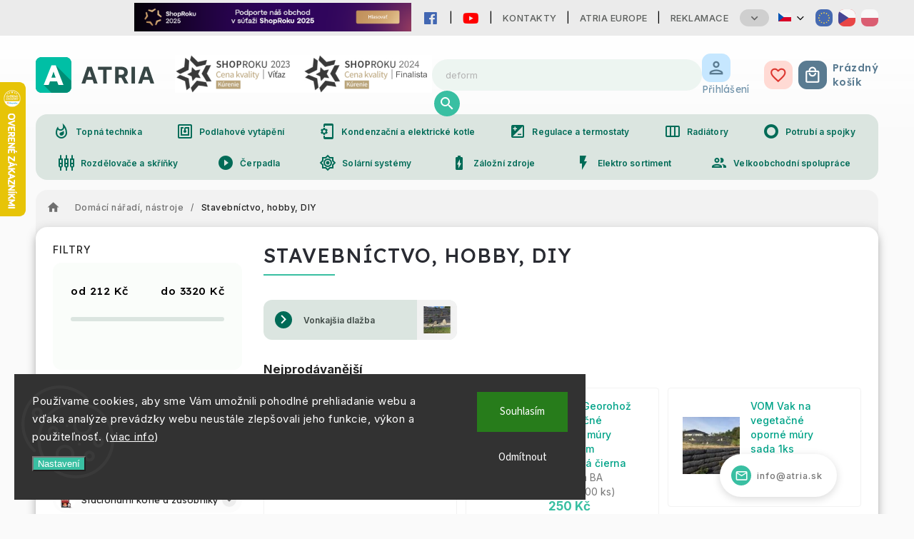

--- FILE ---
content_type: text/html; charset=utf-8
request_url: https://www.atria.sk/user/documents/topmenu.html?v=0.7554377088355568
body_size: 7428
content:
<div class="clearfix" id="header_categories">
	<ul>
		<li class="level1 prvek1">
			<a class="mainclass m3 button with-icon text" href="https://www.atria.sk/vykurovacia-technika/" title=""><i class="material-icons-outlined topMenuIcon">whatshot</i> Vykurovacia technika</a>
			<div class="subcategories-wrap" style="display: none;">
				<div class="redMenuCard redMenuCardFull">
					<div class="redMenuCardGroup">
						<a class="mainlink" href="https://www.atria.sk/vykurovacia-technika/kondenzacne-kotly/">
						<div class="redMenuRightImg">
							<img src="https://www.atria.sk/user/documents/img/gallery/protherm-tiger-condens-30-35-kkz42-mini_product.webp">
						</div><span class="title">Kondenzačné kotly</span></a> <a class="sublink" href="https://www.atria.sk/vykurovacia-technika/kondenzacne-kotly/s-prietokom-ohrevom-tuv/"><span class="title">s prietokovým ohrevom</span></a> <a class="sublink" href="https://www.atria.sk/vykurovacia-technika/kondenzacne-kotly/moznost-pripojenia-zasobnika/"><span class="title">pre pripojenie zásobníka</span></a> <a class="sublink" href="https://www.atria.sk/vykurovacia-technika/kondenzacne-kotly/zostavy-kotol-a-zasobnik/"><span class="title">zostavy so zásobníkom</span></a> <a class="sublink" href="https://www.atria.sk/vykurovacia-technika/kondenzacne-kotly/so-vstavanym-zasobnikom/"><span class="title">so vstavaným zásobníkom</span></a> <a class="sublink" href="https://www.atria.sk/aky-kondenzacny-kotol/"><span class="title">Aký kotol vybrať?</span></a> <a class="sublink" href="https://www.atria.sk/vykurovacia-technika/kondenzacne-kotly/odtahy-spalin-dymovody/"><span class="title">dymovody</span></a>
					</div>
					<div class="redMenuCardGroup">
						<a class="mainlink" href="https://www.atria.sk/vykurovacia-technika/nizkoteplotne-kotly/">
						<div class="redMenuRightImg">
							<img src="https://www.atria.sk/user/documents/img/gallery/vaillant-turbotec-pro-vuw-sk-202-3-3-mini_product.webp">
						</div><span class="title">Nízkoteplotné kotly</span></a> <a class="sublink" href="https://www.atria.sk/s-prietokom--ohrevom-tuv/"><span class="title">s prietokovým ohrevom</span></a> <a class="sublink" href="https://www.atria.sk/moznost-pripojenia-zasobnika-2/"><span class="title">pre pripojenie zásobníka</span></a> <a class="sublink" href="https://www.atria.sk/zostavy-kotol-a-zasobnik-2/"><span class="title">zostavy so zásobníkom</span></a> <a class="sublink" href="https://www.atria.sk/so-vstavanym-zasobnikom-2/"><span class="title">so vstavaným zásobníkom</span></a>
					</div>
					<div class="redMenuCardGroup">
						<a class="mainlink" href="https://www.atria.sk/vykurovacia-technika/elektricke-kotly-a-konvektory/">
						<div class="redMenuRightImg">
							<img src="https://www.atria.sk/user/documents/img/gallery/buderus-logamax-e213-4-mini_product.webp">
						</div><span class="title">Ostatné kotly a zásobníky</span></a> <a class="sublink" href="https://www.atria.sk/vykurovacia-technika/elektricke-kotly-a-konvektory/"><span class="title">elektrické kotly</span></a> <a class="sublink" href="https://www.atria.sk/vykurovacia-technika/elektricke-kotly-a-konvektory/elektricke-konvektory/"><span class="title">elektrické konvektory</span></a> <a class="sublink" href="https://www.atria.sk/zasobniky-a-bojlery/"><span class="title">zásobníky ku kotlom</span></a> <a class="sublink" href="https://www.atria.sk/vykurovacia-technika/prietokove-ohrievace/"><span class="title">prietokové ohrievače</span></a> <a class="sublink" href="https://www.atria.sk/vykurovacia-technika/stacionarne-kotly-a-zasobniky/klasicke-a-splynovacie-kotly/"><span class="title">kotly na tuhé palivo</span></a> <a class="sublink" href="https://www.atria.sk/vykurovacia-technika/elektricke-kotly-a-konvektory/gamatky-karma/"><span class="title">gamatky</span></a>
					</div>
					<div class="redMenuCardGroup">
						<a class="mainlink" href="https://www.atria.sk/vykurovacia-technika/izbove-termostaty-a-regulacie/">
						<div class="redMenuRightImg">
							<img src="https://www.atria.sk/user/documents/img/gallery/vaillant-calormatic-450-mini_product.webp">
						</div><span class="title">Termostaty a regulácie</span></a> <a class="sublink" href="https://www.atria.sk/vykurovacia-technika/izbove-termostaty-a-regulacie/manualne-termostaty/"><span class="title">manuálne termostaty</span></a> <a class="sublink" href="https://www.atria.sk/vykurovacia-technika/izbove-termostaty-a-regulacie/programovatelne-termostaty/"><span class="title">týždenné termostaty</span></a> <a class="sublink" href="https://www.atria.sk/vykurovacia-technika/izbove-termostaty-a-regulacie/bezdrotove-termostaty/"><span class="title">bezdrôtové termostaty</span></a> <a class="sublink" href="https://www.atria.sk/vykurovacia-technika/izbove-termostaty-a-regulacie/originalne-regulacie-ku-kotlom/"><span class="title">izbové regulátory</span></a> <a class="sublink" href="https://www.atria.sk/vykurovacia-technika/izbove-termostaty-a-regulacie/programovatelne-hlavice/"><span class="title">programovateľné hlavice</span></a> <a class="sublink" href="https://www.atria.sk/vykurovacia-technika/izbove-termostaty-a-regulacie/termostaty-cerpadla-a-kotolne/"><span class="title">ostatné regulácie</span></a>
					</div>
					<div class="redMenuCardGroup">
						<a class="mainlink" href="https://www.atria.sk/podlahove-vykurovanie/">
						<div class="redMenuRightImg">
							<img src="https://www.atria.sk/user/documents/img/gallery/systemova-izolacna-doska-uhp54-pre-podlahove-kurenie-mini_product.webp">
						</div><span class="title">Podlahové vykurovanie</span></a> <a class="sublink" href="https://www.atria.sk/vykurovacia-technika/polystyren-podlahove-kurenie/"><span class="title">systémové dosky</span></a> <a class="sublink" href="https://www.atria.sk/vykurovacia-technika/potrubia-pre-vodu-vykurovanie/"><span class="title">potrubia pre vykurovanie</span></a> <a class="sublink" href="https://www.atria.sk/vykurovacia-technika/spojky-fitingy-na-rury/"><span class="title">spojky a fitingy na potrubia</span></a> <a class="sublink" href="https://www.atria.sk/rozdelovace-na-podlahove-a-radiatorove-kurenie/"><span class="title">rozdeľovače</span></a> <a class="sublink" href="https://www.atria.sk/navod-pre-podlahove-kurenie/"><span class="title">návod na montáž</span></a>
					</div>
					<div class="redMenuCardGroup">
						<a class="mainlink" href="https://www.atria.sk/kontakty/">
						<div class="redMenuRightImg">
							<img src="https://www.atria.sk/user/documents/data/spojka8.webp">
						</div><span class="title">Návrh, cenová ponuka</span></a> <a class="sublink" href="https://www.atria.sk/vykurovacia-technika/suvisiaci-tovar-pre-kotly/"><span class="title">súvisiaci tovar pre kotly</span></a> <a class="sublink" href="https://www.atria.sk/vykurovacia-technika/suvisiaci-tovar-pre-kurenie/"><span class="title">súvisiaci tovar pre kúrenie</span></a> <a class="sublink" href="https://www.atria.sk/kontakty/"><span class="title">montáž a cenové ponuky</span></a>
					</div>
					<div class="redMenuCardGroup">
						<a class="mainlink" href="https://www.atria.sk/vykurovacia-technika/radiatory/">
						<div class="redMenuRightImg">
							<img src="https://www.atria.sk/user/documents/img/gallery/digitalny-radiator-rfs-4f-500-w-mini_product.webp">
						</div><span class="title">Radiátory</span></a> <a class="sublink" href="https://www.atria.sk/vykurovacia-technika/radiatory/"><span class="title">radiátory a príslušenstvo</span></a> <a class="sublink" href="https://www.atria.sk/vykurovacia-technika/radiatory-rebrikove/vykurovacie-rebriky-rovne/"><span class="title">rebríkové radiátory - rovné</span></a> <a class="sublink" href="https://www.atria.sk/vykurovacia-technika/radiatory-rebrikove/vykurovacie-rebriky-oblukove/"><span class="title">rebríkové radiátory - oblé</span></a> <a class="sublink" href="https://www.atria.sk/vykurovacia-technika/radiatory-rebrikove/vykurovacie-tyce-spiraly/"><span class="title">elektrické špirály</span></a> <a class="sublink" href="https://www.atria.sk/clanky/co-treba-ku-rebrikovemu-radiatoru/"><span class="title">príslušenstvo k rebríkom</span></a>
					</div>
					<div class="redMenuCardGroup">
						<a class="mainlink" href="https://www.atria.sk/vykurovacia-technika/suvisiaci-tovar-pre-kurenie/">
						<div class="redMenuRightImg">
							<img src="https://www.atria.sk/user/documents/img/gallery/spojky-na-kurenie.webp">
						</div><span class="title">Klasické vykurovanie</span></a> <a class="sublink" href="https://www.atria.sk/vykurovacia-technika/kurenie-svojpomocne-hepworth/"><span class="title">svojpomocné HEPWORTH</span></a> <a class="sublink" href="https://www.atria.sk/kurenie-profesionalne/"><span class="title">profesionálne IVAR</span></a> <a class="sublink" href="https://www.atria.sk/vykurovacia-technika/potrubia-pre-vodu-vykurovanie/"><span class="title">potrubia na kúrenie a vodu</span></a> <a class="sublink" href="https://www.atria.sk/vykurovacia-technika/spojky-fitingy-na-rury/"><span class="title">spojky, fitingy na potrubia</span></a> <a class="sublink" href="https://www.atria.sk/instruktazne-video-montaze/"><span class="title">videonávod montáže</span></a>
					</div>
					<div class="redMenuCardGroup">
						<a class="mainlink" href="https://www.atria.sk/vykurovacia-technika/solarne-sety-a-kolektory/">
						<div class="redMenuRightImg">
							<img src="https://www.atria.sk/user/documents/img/gallery/vaillant-aurostep-vsl-s-250-2-f-plocha-strecha-mini_product.webp">
						</div><span class="title">Solárne systémy</span></a> <a class="sublink" href="https://www.atria.sk/vykurovacia-technika/solarne-sety-a-kolektory/s-plochymi-kolektormi/"><span class="title">set s plochými kolektormi</span></a> <a class="sublink" href="https://www.atria.sk/vykurovacia-technika/solarne-sety-a-kolektory/s-trubicovymi-kolektormi/"><span class="title">set s trubicovými kolektormi</span></a> <a class="sublink" href="https://www.atria.sk/vykurovacia-technika/solarne-sety-a-kolektory/solarne-dvojrury/"><span class="title">solárne potrubia, dvojrúry</span></a> <a class="sublink" href="https://www.atria.sk/vykurovacia-technika/solarne-sety-a-kolektory/prislusenstvo-a-kusovy-predaj/"><span class="title">kusový predaj</span></a>
					</div>
					<div class="redMenuCardGroup">
						<a class="mainlink" href="https://www.atria.sk/vykurovacia-technika/">
						<div class="redMenuRightImg">
							<img src="https://www.atria.sk/user/documents/img/gallery/ibo-ohi-25-40-180-mini_product.webp">
						</div><span class="title">Ostatný tovar</span></a> <a class="sublink" href="https://www.atria.sk/cerpadla-pre-vykurovanie-a-vodu/"><span class="title">obehové čerpadlá</span></a> <a class="sublink" href="https://www.atria.sk/vykurovacia-technika/klimatizacie-a-odvlhcovace/"><span class="title">klimatizácie a odvlhčovače</span></a> <a class="sublink" href="https://www.atria.sk/vykurovacia-technika/zalozne-zdroje-kotle-cerpadla/"><span class="title">záložné zdroje na čerpadlá</span></a> <a class="sublink" href="https://www.atria.sk/vykurovacia-technika/kupelna-sanita-baterie/"><span class="title">kúpeľňa, sanitárne batérie</span></a>
					</div>
				</div>
			</div>
		</li>
		<li class="level1 prvek2">
			<a class="mainclass m3 button with-icon text" href="https://www.atria.sk/vykurovacia-technika/suvisiaci-tovar-pre-kotly/" title=""><i class="material-icons-outlined topMenuIcon">join_right</i> Súvisiaca vykurovacia technika</a>
			<div class="subcategories-wrap" style="display: none;">
				<div class="redMenuCard redMenuCardFull">
					<div class="redMenuCardGroup">
						<a class="mainlink" href="https://www.atria.sk/clanky/co-treba-ku-plynovemu-kotlu-s-prietokom/"><span class="title">Súvisiaci tovar k prietokovému ohrevu</span></a> <a class="sublinkImage" href="https://www.atria.sk/clanky/co-treba-ku-plynovemu-kotlu-s-prietokom/"><img src="https://www.atria.sk/user/documents/data/prutokovy-ohrev.webp"></a>
					</div>
					<div class="redMenuCardGroup">
						<a class="mainlink" href="https://www.atria.sk/prislusenstvo-ku-plynovemu-kotlu-so-zasobnikom/"><span class="title">Súvisiaci tovar k zostave so zasobníkom</span></a> <a class="sublinkImage" href="https://www.atria.sk/prislusenstvo-ku-plynovemu-kotlu-so-zasobnikom/"><img src="https://www.atria.sk/user/documents/data/zasobnik-ohrev.webp"></a>
					</div>
					<div class="redMenuCardGroup">
						<a class="mainlink" href="https://www.atria.sk/clanky/co-treba-ku-plynovemu-kotlu-so-vstavanym-zasobnikom/"><span class="title">Súvisiaci tovar k možnosti pripojenia zásobníka</span></a> <a class="sublinkImage" href="https://www.atria.sk/clanky/co-treba-ku-plynovemu-kotlu-so-vstavanym-zasobnikom/"><img src="https://www.atria.sk/user/documents/data/prutokovy-ohrev.webp"></a>
					</div>
					<div class="redMenuCardGroup">
						<a class="mainlink" href="https://www.atria.sk/clanky/co-treba-ku-elektrickemu-kotlu/"><span class="title">Súvisiaci tovar k elektrokotlu</span></a> <a class="sublinkImage" href="https://www.atria.sk/clanky/co-treba-ku-elektrickemu-kotlu/"><img src="https://www.atria.sk/user/documents/data/elektricky-ohrev.webp"></a>
					</div>
					<div class="redMenuCardGroup">
						<a class="mainlink" href="https://www.atria.sk/clanky/co-treba-ku-kotlu-na-drevo-ake-prislusenstvo/"><span class="title">Súvisiaci tovar ku kotlu na tuhé palivo</span></a> <a class="sublinkImage" href="https://www.atria.sk/clanky/co-treba-ku-kotlu-na-drevo-ake-prislusenstvo/"><img src="https://www.atria.sk/user/documents/data/drevo-kotel-ohrev.webp"></a>
					</div>
					<div class="redMenuCardGroup">
						<a class="mainlink" href="https://www.atria.sk/vykurovacia-technika/suvisiaci-tovar-pre-kurenie/"><span class="title">Súvisiaci tovar k podlahovému kúreniu</span></a> <a class="sublinkImage" href="https://www.atria.sk/vykurovacia-technika/suvisiaci-tovar-pre-kurenie/"><img src="https://www.atria.sk/user/documents/data/podlahove-topeni-vytapeni.webp"></a>
					</div>
					<div class="redMenuCardGroup">
						<a class="mainlink" href="https://www.atria.sk/clanky/co-treba-ku-radiatoru-s-bocnym-pripojenim/"><span class="title">Súvisiaci tovar pre bočné pripojenie radiátorov</span></a> <a class="sublinkImage" href="https://www.atria.sk/clanky/co-treba-ku-radiatoru-s-bocnym-pripojenim/"><img src="https://www.atria.sk/user/documents/data/radiatory-bocni.webp"></a>
					</div>
					<div class="redMenuCardGroup">
						<a class="mainlink" href="https://www.atria.sk/clanky/co-treba-ku-radiatoru-so-spodnym-pripojenam/"><span class="title">Súvisiaci tovar pre spodné pripojenie radiátorov</span></a> <a class="sublinkImage" href="https://www.atria.sk/clanky/co-treba-ku-radiatoru-so-spodnym-pripojenam/"><img src="https://www.atria.sk/user/documents/data/radiatori-spodni-pripojeni.webp"></a>
					</div>
					<div class="redMenuCardGroup">
						<a class="mainlink" href="https://www.atria.sk/clanky/co-treba-ku-rebrikovemu-radiatoru/"><span class="title">Súvisiaci tovar pre rebríkové radiátory</span></a> <a class="sublinkImage" href="https://www.atria.sk/clanky/co-treba-ku-rebrikovemu-radiatoru/"><img src="https://www.atria.sk/user/documents/data/vytapeci-rebriky-topeni.webp"></a>
					</div>
					<div class="redMenuCardGroup">
						<a class="mainlink" href="https://www.atria.sk/vykurovacia-technika/kurenie-svojpomocne-hepworth/"><span class="title">Ostatný súvisiaci tovar pre systém HEPWORTH</span></a> <a class="sublinkImage" href="https://www.atria.sk/vykurovacia-technika/kurenie-svojpomocne-hepworth/"><img src="https://www.atria.sk/user/documents/data/system-hepworth-topeni-svepomoci.webp"></a>
					</div>
				</div>
			</div>
		</li>
		<li class="level1 prvek3">
			<a class="mainclass m3 button with-icon text" href="https://www.atria.sk/vykurovacia-technika/polystyren-podlahove-kurenie/" title=""><i class="material-icons-outlined topMenuIcon">nfc</i> Podlahové vykurovanie</a>
			<div class="subcategories-wrap" style="display: none;">
				<div class="redMenuCard">
					<div class="redMenuCardLeft">
						<a href="https://www.atria.sk/systemova-izolacna-doska-uhp55-pre-podlahove-kurenie--stirotermal-basic/">
						<div class="redMenuImg">
							<img src="https://www.atria.sk/user/documents/img/gallery/detailny-pohlad-na-zamok-prekrytie-jednej-dosky-druhou-small_product.webp">
						</div><span class="title">Systémová izolačná doska UHP55</span> <span class="subtitle">výška 58 mm</span></a> <a href="https://www.atria.sk/systemova-izolacna-doska-uhp53/">
						<div class="redMenuImg">
							<img src="https://www.atria.sk/user/documents/img/gallery/systemova-izolacna-doska-uhp53-pre-podlahove-vykurovanie-small_product.webp">
						</div><span class="title">Systémová izolačná doska UHP53</span> <span class="subtitle">výška 36 mm</span></a> <a href="https://www.atria.sk/polystyren-pre-suchu-podlahovku-uhpd--stirotermal-dry/">
						<div class="redMenuImg">
							<img src="https://www.atria.sk/user/documents/img/gallery/polystyren-pre-suchu-podlahovku-uhpd-small_product.webp">
						</div><span class="title">Systémová izolačná doska UHPD</span> <span class="subtitle">výška 30 mm, pre suchú podlahovku</span></a> <a href="https://www.atria.sk/roznasaci-plech-uhps/">
						<div class="redMenuImg">
							<img src="https://www.atria.sk/user/documents/img/gallery/roznasaci-plech-uhps-small_product.webp">
						</div><span class="title">Roznášacie plechy UHPS</span> <span class="subtitle">pre suché podlahové vykurovanie</span></a> <a href="https://www.atria.sk/potrubie-pex-al-pex-16-x-2/">
						<div class="redMenuImg">
							<img src="https://www.atria.sk/user/documents/img/gallery/potrubie-ivar-turatec-16-x-2-small_product.webp">
						</div><span class="title">Pex-Al-Pex 16</span> <span class="subtitle">potrubie pre podlahové vykurovanie</span></a> <a href="https://www.atria.sk/youtube-videa/">
						<div class="redMenuImg redMenuImgYT">
							<img src="https://www.atria.sk/user/documents/img/gallery/mqdefault.webp">
						</div><span class="title">Systémová doska UHP55</span> <span class="subtitle">YouTube video montáže</span></a> <a href="https://www.atria.sk/zverne-srobenie-na-viacvrstvove-potrubie-alpex--16-x-2-alu-ek/">
						<div class="redMenuImg">
							<img src="https://www.atria.sk/user/documents/img/gallery/zverne-srobenie-na-potrubie-alpex-16-x-2-alu-ek-500684-small_product.webp">
						</div><span class="title">Zverné šróbenie RSC16</span> <span class="subtitle">pre potrubie Pex-Al-Pex 16x2</span></a> <a href="https://www.atria.sk/elektricke-podlahove-kurenie/">
						<div class="redMenuImg">
							<img src="https://www.atria.sk/user/documents/img/gallery/vykurovacia-rohoz-hakl-tf-150-1m2-small_product.webp">
						</div><span class="title">Elektrické vykurovacie rohože</span> <span class="subtitle">elektrické podlahové vykurovanie</span></a>
					</div>
					<div class="redMenuCardRight">
						<a href="https://www.atria.sk/vykurovacia-technika/potrubia-pre-vodu-vykurovanie/">
						<div class="redMenuRightImg">
							<img src="https://www.atria.sk/user/documents/img/gallery/potrubie-ivar-turatec-16-x-2-mini_product.webp">
						</div><span class="title">Potrubia</span></a> <a href="https://www.atria.sk/vykurovacia-technika/rozdelovace-nerezove/">
						<div class="redMenuRightImg">
							<img src="https://www.atria.sk/user/documents/img/gallery/nerezovy-rozdelovac-4-cestny-pre-podlahove-vykurovanie-mini_product.webp">
						</div><span class="title">Nerezové rozdeľovače</span></a> <a href="https://www.atria.sk/vykurovacia-technika/rozdelovace-mosadzne/">
						<div class="redMenuRightImg">
							<img src="https://www.atria.sk/user/documents/img/gallery/rozdelovac-mosadzny-4-cestny-pre-podlahove-kurenie-mini_product.webp">
						</div><span class="title">Mosadzné rozdeľovače</span></a> <a href="https://www.atria.sk/skrinky-pre-rozdelovace/">
						<div class="redMenuRightImg">
							<img src="https://www.atria.sk/user/documents/img/gallery/skrinka-pre-rozdelovace-795-mm-podomietkova-mini_product.webp">
						</div><span class="title">Skrinky pre rozdeľovače</span></a> <a href="https://www.atria.sk/vykurovacia-technika/polystyren-podlahove-kurenie/">
						<div class="redMenuRightImg">
							<img src="https://www.atria.sk/user/documents/img/gallery/systemova-izolacna-doska-uhp54-pre-podlahove-kurenie-mini_product.webp">
						</div><span class="title">Systémové dosky</span></a> <a href="https://www.atria.sk/vykurovacia-technika/spojky-fitingy-na-rury/">
						<div class="redMenuRightImg">
							<img src="https://www.atria.sk/user/documents/img/gallery/skrutkovane-koleno-1-2x20-s-vonkajsim-zavitom-mini_product.webp">
						</div><span class="title">Spojky na potrubie</span></a> <a href="https://www.atria.sk/vykurovacia-technika/kurenie-profesionalne/rozdelovace-a-pod-vykurovanie/systemove-izolacne-dosky/prislusenstvo-k-system-doskam/">
						<div class="redMenuRightImg">
							<img src="https://www.atria.sk/user/documents/img/rm-thumb-1.webp">
						</div><span class="title">Príslušenstvo na montáž</span></a> <a href="https://www.atria.sk/vykurovacia-technika/izbove-termostaty-a-regulacie/">
						<div class="redMenuRightImg">
							<img src="https://www.atria.sk/user/documents/img/gallery/termostat-honeywell-cm-907-mini_product.webp">
						</div><span class="title">Termostaty</span></a> <a href="https://www.atria.sk/regulacia-rozdelovacov/">
						<div class="redMenuRightImg">
							<img src="https://www.atria.sk/user/documents/img/gallery/hpw-modul-na-230v-small_product.webp">
						</div><span class="title">Regulácia rozdeľovačov</span></a> <a href="https://www.atria.sk/vykurovacia-technika/izbove-termostaty-a-regulacie/termostaty-cerpadla-a-kotolne/">
						<div class="redMenuRightImg">
							<img src="https://www.atria.sk/user/documents/img/gallery/euroster-11-e-mini_product.webp">
						</div><span class="title">Regulácia čerpadiel</span></a> <a href="https://www.atria.sk/vykurovacia-technika/kurenie-hepworth-profesionalne-a-jednoducho-hep2o/pomocky-na-montaz/">
						<div class="redMenuRightImg">
							<img src="https://www.atria.sk/user/documents/img/gallery/lista-na-uchytenie-potrubia-hp1422k-mini_product.webp">
						</div><span class="title">Pomôcky na montáž</span></a> <a href="https://www.atria.sk/cerpadla-pre-vykurovanie-a-vodu/">
						<div class="redMenuRightImg">
							<img src="https://www.atria.sk/user/documents/img/gallery/ibo-ohi-25-40-180-mini_product.webp">
						</div><span class="title">Čerpadlá</span></a>
					</div>
				</div>
			</div>
		</li>
		<li class="level1 prvek4">
			<a class="mainclass m3 button with-icon text" href="https://www.atria.sk/vykurovacia-technika/kondenzacne-kotly/" title=""><i class="material-icons-outlined topMenuIcon">phonelink_setup</i> Kondenzačné a elektrické kotly</a>
			<div class="subcategories-wrap" style="display: none;">
				<div class="redMenuCard">
					<div class="redMenuCardLeft redKotly">
						<a href="https://www.atria.sk/protherm-tiger-condens-18-25-kkz-42/">
						<div class="redMenuImg">
							<img src="https://www.atria.sk/user/documents/img/gallery/protherm-tiger-condens-30-35-kkz42-small_product.webp">
						</div><span class="title">Protherm Tiger Condens 18/25 KKZ 42</span> <span class="subtitle">kotol s integrovaným zásobníkom</span></a> <a href="https://www.atria.sk/bosch-condens-gc-2300i-w-22-25-c-cw-100/">
						<div class="redMenuImg">
							<img src="https://www.atria.sk/user/documents/img/gallery/bosch-condens-gc-2300i-w-22-25-c-small_product.webp">
						</div><span class="title">BOSCH Condens GC 2300i W 22/25 C</span> <span class="subtitle">kotol s prietokovým ohrevom</span></a> <a href="https://www.atria.sk/protherm-gepard-condens-18-25-mkv/">
						<div class="redMenuImg hp05">
							<img src="https://www.atria.sk/user/documents/img/gallery/protherm-gepard-condens-25-mko-small_product.webp">
						</div><span class="title">Protherm Gepard Condens 18/25 MKV</span> <span class="subtitle">kotol s prietokovým ohrevom</span></a> <a href="https://www.atria.sk/viessmann-vitodens-100-w--26-kw--tuv--s-prietokovym-ohrevom-regulacia/">
						<div class="redMenuImg hp1">
							<img src="https://www.atria.sk/user/documents/img/gallery/viessmann-vitodens-100-w-26-kw-tuv-s-prietokovym-ohrevom-small_product.webp">
						</div><span class="title">Viessmann Vitodens 100-W 26 kW</span> <span class="subtitle">kotol s prietokovým ohrevom</span></a> <a href="https://www.atria.sk/protherm-ray-9ke/">
						<div class="redMenuImg">
							<img src="https://www.atria.sk/user/documents/img/gallery/protherm-ray-9ke-small_product.webp">
						</div><span class="title">Protherm Ray 9KE</span> <span class="subtitle">elektrický kotol</span></a> <a href="https://www.atria.sk/avansa-2007/">
						<div class="redMenuImg">
							<img src="https://www.atria.sk/user/documents/img/gallery/avansa-2007-small_product.webp">
						</div><span class="title">Avansa 2007</span> <span class="subtitle">programovateľný termostat</span></a>
					</div>
					<div class="redMenuCardRight">
						<a href="https://www.atria.sk/vykurovacia-technika/kondenzacne-kotly/s-prietokom-ohrevom-tuv/">
						<div class="redMenuRightImg">
							<img src="https://www.atria.sk/user/documents/img/gallery/bosch-condens-gc-2300i-w-22-25-c-mini_product.webp">
						</div><span class="title">S prietokovým ohrevom</span></a> <a href="https://www.atria.sk/vykurovacia-technika/kondenzacne-kotly/moznost-pripojenia-zasobnika/">
						<div class="redMenuRightImg">
							<img src="https://www.atria.sk/user/documents/img/gallery/protherm-panther-condens-25-kko-mini_product.webp">
						</div><span class="title">Pre pripojenie zásobníka</span></a> <a href="https://www.atria.sk/vykurovacia-technika/kondenzacne-kotly/zostavy-kotol-a-zasobnik/">
						<div class="redMenuRightImg">
							<img src="https://www.atria.sk/user/documents/img/gallery/buderus-logamax-plus-gb-172-20-logalux-wu-120-rc-310-mini_product.webp">
						</div><span class="title">Zostavy so zásobníkom</span></a> <a href="https://www.atria.sk/vykurovacia-technika/kondenzacne-kotly/so-vstavanym-zasobnikom/">
						<div class="redMenuRightImg">
							<img src="https://www.atria.sk/user/documents/img/gallery/protherm-tiger-condens-18-25-kkz-21-mini_product.webp">
						</div><span class="title">So zabudovaným zásobníkom</span></a> <a href="https://www.atria.sk/vykurovacia-technika/elektricke-kotly-a-konvektory/protherm-raja-ray/">
						<div class="redMenuRightImg">
							<img src="https://www.atria.sk/user/documents/img/gallery/protherm-ray-14ke-mini_product.webp">
						</div><span class="title">Elektrické kotly</span></a> <a href="https://www.atria.sk/vykurovacia-technika/izbove-termostaty-a-regulacie/">
						<div class="redMenuRightImg">
							<img src="https://www.atria.sk/user/documents/img/gallery/termostat-honeywell-cm-907-mini_product.webp">
						</div><span class="title">Termostaty</span></a> <a href="https://www.atria.sk/vykurovacia-technika/kondenzacne-kotly/odtahy-spalin-dymovody/konfigurator/">
						<div class="redMenuRightImg">
							<img src="https://www.atria.sk/user/documents/img/gallery/koleno-80-125-mm-azb-607-1-mini_product.webp">
						</div><span class="title">Konfigurátor dymovodu</span></a> <a href="https://www.atria.sk/vykurovacia-technika/zasobniky-a-bojlery/quadroflex/zasobnik-s-nepriamym-ohrevom/">
						<div class="redMenuRightImg">
							<img src="https://www.atria.sk/user/documents/img/gallery/quadroflex-bco-100-small_product.webp">
						</div><span class="title">Zásobníky</span></a> <a href="https://www.atria.sk/cerpadla-pre-vykurovanie-a-vodu/">
						<div class="redMenuRightImg">
							<img src="https://www.atria.sk/user/documents/img/gallery/ibo-ohi-25-40-180-mini_product.webp">
						</div><span class="title">Čerpadlá</span></a> <a href="https://www.atria.sk/vykurovacia-technika/spojky-fitingy-na-rury/">
						<div class="redMenuRightImg">
							<img src="https://www.atria.sk/user/documents/img/gallery/skrutkovane-koleno-1-2x20-s-vonkajsim-zavitom-mini_product.webp">
						</div><span class="title">Spojky na potrubie</span></a> <a href="https://www.atria.sk/vykurovacia-technika/potrubia-pre-vodu-vykurovanie/">
						<div class="redMenuRightImg">
							<img src="https://www.atria.sk/user/documents/img/gallery/potrubie-ivar-turatec-16-x-2-mini_product.webp">
						</div><span class="title">Potrubia</span></a> <a href="https://www.atria.sk/montazni-partneri/">
						<div class="redMenuRightImg">
							<img src="https://www.atria.sk/user/documents/data/spojka8.webp">
						</div><span class="title">Montážni partneri</span></a>
					</div>
				</div>
			</div>
		</li>
		<li class="level1 prvek5">
			<a class="mainclass m3 button with-icon text" href="https://www.atria.sk/vykurovacia-technika/izbove-termostaty-a-regulacie/" title=""><i class="material-icons-outlined topMenuIcon">iso</i> Regulácie a termostaty</a>
			<div class="subcategories-wrap" style="display: none;">
				<div class="redMenuCard">
					<div class="redMenuCardLeft">
						<a href="https://www.atria.sk/avansa-2007/">
						<div class="redMenuImg">
							<img src="https://www.atria.sk/user/documents/img/gallery/avansa-2007-small_product.webp">
						</div><span class="title">Avansa 2007</span> <span class="subtitle">programovateľný termostat</span></a> <a href="https://www.atria.sk/euroster-q7/">
						<div class="redMenuImg">
							<img src="https://www.atria.sk/user/documents/img/gallery/euroster-q7-small_product.webp">
						</div><span class="title">Euroster Q7</span> <span class="subtitle">programovateľný termostat</span></a> <a href="https://www.atria.sk/salus-091fl/">
						<div class="redMenuImg">
							<img src="https://www.atria.sk/user/documents/img/gallery/salus-091fl-small_product.webp">
						</div><span class="title">Salus 091 FL</span> <span class="subtitle">programovateľný termostat</span></a> <a href="https://www.atria.sk/saswell-t19-7-rf-app/">
						<div class="redMenuImg redMenuImgWifi">
							<img src="https://www.atria.sk/user/documents/img/gallery/saswell-t19-7-rf-app-small_product.webp">
						</div><span class="title">Saswell T19-7-RF-APP</span> <span class="subtitle">wifi termostat</span></a> <a href="https://www.atria.sk/saswell-t19-7-rf-b/">
						<div class="redMenuImg redMenuImgWireless">
							<img src="https://www.atria.sk/user/documents/img/gallery/saswell-t19-7-rf-b-small_product.webp">
						</div><span class="title">Saswell T19-7-RF B</span> <span class="subtitle">bezdrôtový programovateľný termostat</span></a> <a href="https://www.atria.sk/avansa-2007-tx/">
						<div class="redMenuImg redMenuImgWireless">
							<img src="https://www.atria.sk/user/documents/img/gallery/avansa-2007-tx-small_product.webp">
						</div><span class="title">Avansa 2007 TX</span> <span class="subtitle">bezdrôtový programovateľný termostat</span></a>
					</div>
					<div class="redMenuCardRight">
						<a href="https://www.atria.sk/vykurovacia-technika/izbove-termostaty-a-regulacie/manualne-termostaty/">
						<div class="redMenuRightImg">
							<img src="https://www.atria.sk/user/documents/img/gallery/avansa-th1-mini_product.webp">
						</div><span class="title">Manuálne termostaty s denným programom</span></a> <a href="https://www.atria.sk/vykurovacia-technika/izbove-termostaty-a-regulacie/programovatelne-termostaty/">
						<div class="redMenuRightImg">
							<img src="https://www.atria.sk/user/documents/img/gallery/google-nest-3-gen-mini_product.webp">
						</div><span class="title">Programovateľné termostaty s týždenným programom</span></a> <a href="https://www.atria.sk/vykurovacia-technika/izbove-termostaty-a-regulacie/bezdrotove-termostaty/">
						<div class="redMenuRightImg">
							<img src="https://www.atria.sk/user/documents/img/gallery/salus-t105rf-mini_product.webp">
						</div><span class="title">Bezdrôtové termostaty</span></a> <a href="https://www.atria.sk/wifi-smart-termostaty/">
						<div class="redMenuRightImg">
							<img src="https://www.atria.sk/user/documents/img/gallery/salus-it500-mini_product.webp">
						</div><span class="title">WiFi/Internetové termostaty</span></a> <a href="https://www.atria.sk/vykurovacia-technika/izbove-termostaty-a-regulacie/originalne-regulacie-ku-kotlom/">
						<div class="redMenuRightImg">
							<img src="https://www.atria.sk/user/documents/img/gallery/junkers-cw-100-mini_product.webp">
						</div><span class="title">Originálne termostaty ku kotlom</span></a> <a href="https://www.atria.sk/regulacie-pre-solarny-system/">
						<div class="redMenuRightImg">
							<img src="https://www.atria.sk/user/documents/img/gallery/euroster-813-solar-mini_product.webp">
						</div><span class="title">Regulácie pre solárny systém</span></a> <a href="https://www.atria.sk/vykurovacia-technika/izbove-termostaty-a-regulacie/termostaty-cerpadla-a-kotolne/">
						<div class="redMenuRightImg">
							<img src="https://www.atria.sk/user/documents/img/gallery/euroster-11-e-mini_product.webp">
						</div><span class="title">Regulácie pre čerpadlá a kotolne</span></a> <a href="https://www.atria.sk/vykurovacia-technika/izbove-termostaty-a-regulacie/termostaty-pre-podlahovku/">
						<div class="redMenuRightImg">
							<img src="https://www.atria.sk/user/documents/img/gallery/jablotron-tp-83-ir-mini_product.webp">
						</div><span class="title">Regulácie pre podlahové kúrenie</span></a> <a href="https://www.atria.sk/vykurovacia-technika/izbove-termostaty-a-regulacie/programovatelne-hlavice/">
						<div class="redMenuRightImg">
							<img src="https://www.atria.sk/user/documents/img/gallery/salus-ph-60-mini_product.webp">
						</div><span class="title">Programovateľné hlavice k radiátorom</span></a> <a href="https://www.atria.sk/vykurovacia-technika/radiatory-rebrikove/vykurovacie-tyce-spiraly/">
						<div class="redMenuRightImg">
							<img src="https://www.atria.sk/user/documents/img/gallery/vykurovacia-tyc-qs-150-w-mini_product.webp">
						</div><span class="title">Vykurovacie tyče</span></a> <a href="https://www.atria.sk/vykurovacia-technika/zalozne-zdroje-kotle-cerpadla/">
						<div class="redMenuRightImg">
							<img src="https://www.atria.sk/user/documents/img/gallery/avansa-300-w-mini_product.webp">
						</div><span class="title">Záložné zdroje</span></a> <a href="https://www.atria.sk/youtube-2/">
						<div class="redMenuRightImg redMenuImgYT">
							<img src="https://www.atria.sk/user/documents/img/gallery/mqdefault.webp">
						</div><span class="title">YouTube videá termostatov</span></a>
					</div>
				</div>
			</div>
		</li>
		<li class="level1 prvek6 bottom">
			<a class="mainclass m3 button with-icon text" href="https://www.atria.sk/vykurovacia-technika/radiatory/" title=""><i class="material-icons-outlined topMenuIcon">view_week</i> Radiátory</a>
			<div class="subcategories-wrap" style="display: none;">
				<div class="redMenuCard">
					<div class="redMenuCardLeft">
						<a href="https://www.atria.sk/radiator-22vk-600x-600-vykon-1039w/">
						<div class="redMenuImg hp1">
							<img src="https://www.atria.sk/user/documents/img/gallery/radiator-22vk-600x-600-vykon-1039w-small_product.webp">
						</div><span class="title">Radiátor 22VK 600 x 600, výkon 1039W</span> <span class="subtitle">radiátor so spodným pripojením</span></a> <a href="https://www.atria.sk/radiator-22k-600-x-600-vykon-1039w/">
						<div class="redMenuImg hp1">
							<img src="https://www.atria.sk/user/documents/img/gallery/radiator-22vk-600x-600-vykon-1039w-small_product.webp">
						</div><span class="title">Radiátor 22K 600 x 600, výkon 1039W</span> <span class="subtitle">radiátor s bočným pripojením</span></a> <a href="https://www.atria.sk/rebrik-rovny-600-x-1135/">
						<div class="redMenuImg">
							<img src="https://www.atria.sk/user/documents/img/gallery/rebrik-rovny-600-x-1300-small_product.webp">
						</div><span class="title">Rovný rebríkový radiátor 600 x 1300</span> <span class="subtitle">kúpeľňový radiátor</span></a> <a href="https://www.atria.sk/saswell-kit-trv-4-1-smart-system-pre-radiatory/">
						<div class="redMenuImg hp05">
							<img src="https://www.atria.sk/user/documents/img/gallery/saswell-kit-trv-4-1-smart-system-pre-radiatory-small_product.webp">
						</div><span class="title">Saswell KIT TRV 4 + 1</span> <span class="subtitle">smart systém pre radiátory</span></a> <a href="https://www.atria.sk/regulacna-sada-hpw-set1/">
						<div class="redMenuImg">
							<img src="https://www.atria.sk/user/documents/img/gallery/regulacna-sada-hpw-set1-small_product.webp">
						</div><span class="title">Regulačná sada HPW Set1</span> <span class="subtitle">pre radiátory so spodným pripojením</span></a> <a href="https://www.atria.sk/termostaticka-hlavica-velka-lakovana/">
						<div class="redMenuImg">
							<img src="https://www.atria.sk/user/documents/img/gallery/termostaticka-hlavica-velka-lakovana-small_product.webp">
						</div><span class="title">Termostatická hlavica 340003</span> <span class="subtitle">veľká lakovaná hlavica</span></a>
					</div>
					<div class="redMenuCardRight">
						<a href="https://www.atria.sk/vykurovacia-technika/radiatory/radiatory-s-spodnym-pripojenim/">
						<div class="redMenuRightImg">
							<img src="https://www.atria.sk/user/documents/img/gallery/radiator-22vk-300-x-2400-vykon-2357w-mini_product.webp">
						</div><span class="title">Radiátory so spodným pripojením</span></a> <a href="https://www.atria.sk/vykurovacia-technika/radiatory/radiatory-s-bocnym-pripojenim/">
						<div class="redMenuRightImg">
							<img src="https://www.atria.sk/user/documents/img/gallery/radiator-22vk-300-x-2400-vykon-2357w-mini_product.webp">
						</div><span class="title">Radiátory s bočným pripojením</span></a> <a href="https://www.atria.sk/vykurovacia-technika/radiatory-rebrikove/vykurovacie-rebriky-rovne/">
						<div class="redMenuRightImg">
							<img src="https://www.atria.sk/user/documents/img/gallery/rebrik-rovny-450-x-540-mini_product.webp">
						</div><span class="title">Rovné vykurovacie rebríky</span></a> <a href="https://www.atria.sk/vykurovacia-technika/radiatory-rebrikove/vykurovacie-rebriky-oblukove/">
						<div class="redMenuRightImg">
							<img src="https://www.atria.sk/user/documents/img/gallery/rebrik-rovny-450-x-540-mini_product.webp">
						</div><span class="title">Oblúkové vykurovacie rebríky</span></a> <a href="https://www.atria.sk/vykurovacia-technika/radiatory-rebrikove/vykurovacie-tyce-spiraly/">
						<div class="redMenuRightImg">
							<img src="https://www.atria.sk/user/documents/img/gallery/vykurovacia-tyc-qsx-300-w-mini_product.webp">
						</div><span class="title">Vykurovacie tyče</span></a> <a href="https://www.atria.sk/vykurovacia-technika/radiatory/radiatorove-ventily/">
						<div class="redMenuRightImg">
							<img src="https://www.atria.sk/user/documents/img/gallery/vekoluxivar-priamy-dvojtrubkovy-ek-mini_product.webp">
						</div><span class="title">Radiátorové ventily</span></a> <a href="https://www.atria.sk/vykurovacia-technika/elektricke-kotly-a-konvektory/elektricke-konvektory/tesy/">
						<div class="redMenuRightImg">
							<img src="https://www.atria.sk/user/documents/img/gallery/tesy-s-mechanickym-ovladanim-1000-w-mini_product.webp">
						</div><span class="title">Elektrické konvektory</span></a> <a href="https://www.atria.sk/clanky/suvisiaci-tovar-2/#radiatory">
						<div class="redMenuRightImg">
							<img src="https://www.atria.sk/user/documents/img/gallery/PripojKORADVK-VKP1b2.webp">
						</div><span class="title">Súvisiaci tovar</span></a> <a href="https://www.atria.sk/clanky/rozdelovace-na-podlahove-a-radiatorove-kurenie/">
						<div class="redMenuRightImg">
							<img src="https://www.atria.sk/user/documents/img/gallery/nerezovy-rozdelovac-4-cestny-pre-radiatory-mini_product.webp">
						</div><span class="title">Rozdeľovače</span></a> <a href="https://www.atria.sk/vykurovacia-technika/potrubia-pre-vodu-vykurovanie/">
						<div class="redMenuRightImg">
							<img src="https://www.atria.sk/user/documents/img/gallery/potrubie-ivar-turatec-16-x-2-mini_product.webp">
						</div><span class="title">Potrubia</span></a> <a href="https://www.atria.sk/vykurovacia-technika/spojky-fitingy-na-rury/">
						<div class="redMenuRightImg">
							<img src="https://www.atria.sk/user/documents/img/gallery/skrutkovane-koleno-1-2x20-s-vonkajsim-zavitom-mini_product.webp">
						</div><span class="title">Spojky na potrubie</span></a> <a href="https://www.atria.sk/cerpadla-pre-vykurovanie-a-vodu/">
						<div class="redMenuRightImg">
							<img src="https://www.atria.sk/user/documents/img/gallery/ibo-ohi-25-40-180-mini_product.webp">
						</div><span class="title">Čerpadlá</span></a>
					</div>
				</div>
			</div>
		</li>
		<li class="level1 prvek7 bottom">
			<a class="mainclass m3 button with-icon text" href="https://www.atria.sk/vykurovacia-technika/potrubia-pre-vodu-vykurovanie/" title=""><i class="material-icons-outlined topMenuIcon">trip_origin</i> Potrubia a spojky</a>
			<div class="subcategories-wrap" style="display: none;">
				<div class="redMenuCard">
					<div class="redMenuCardLeft">
						<a href="https://www.atria.sk/potrubie-pex-al-pex-16-x-2/">
						<div class="redMenuImg">
							<img src="https://www.atria.sk/user/documents/img/gallery/potrubie-ivar-turatec-16-x-2-small_product.webp">
						</div><span class="title">Pex-Al-Pex 16 x 2</span> <span class="subtitle">potrubie s kyslíkovou bariérou</span></a> <a href="https://www.atria.sk/clanky/pripojenia-ek-na-potrubia/">
						<div class="redMenuImg">
							<img src="https://www.atria.sk/user/documents/img/gallery/zverne-srobenie-na-potrubie-alpex-16-x-2-alu-ek-500684-small_product.webp">
						</div><span class="title">Pripojenia EK na potrubia</span> <span class="subtitle">pripojovacie adaptéry</span></a> <a href="https://www.atria.sk/skrutkovana-spojka-1-2x20-s-vnutornym-zavitom/">
						<div class="redMenuImg">
							<img src="https://www.atria.sk/user/documents/img/gallery/spojka-skrutkovy-spoj-small_product.webp">
						</div><span class="title">Skrutkovaná spojka 1/2" x 20</span> <span class="subtitle">spojka 1/2" x 20 mm s vnútorným závitom</span></a> <a href="https://www.atria.sk/skrutkovana-nastenka-1-2-x-16-na-vodu/">
						<div class="redMenuImg hp05">
							<img src="https://www.atria.sk/user/documents/img/gallery/spojka-skrutkovy-spoj-small_product.webp">
						</div><span class="title">Skrutkovaná nástenka 1/2" x 16</span> <span class="subtitle">nástenka 1/2" x 16 mm na vodu</span></a> <a href="https://www.atria.sk/t-kus-3-4-ff/">
						<div class="redMenuImg">
							<img src="https://www.atria.sk/user/documents/img/gallery/t-kus-3-4-ff-small_product.webp">
						</div><span class="title">T-kus 3/4" FF</span> <span class="subtitle">mosadzný závitový T-kus 3/4" FF</span></a> <a href="https://www.atria.sk/vsuvka-1-2-mm/">
						<div class="redMenuImg">
							<img src="https://www.atria.sk/user/documents/img/gallery/vsuvka-1-2-mm-small_product.webp">
						</div><span class="title">Vsuvka 1/2" MM</span> <span class="subtitle">mosadzná závitová vsuvka 1/2" MM</span></a>
					</div>
					<div class="redMenuCardRight">
						<a href="https://www.atria.sk/vykurovacia-technika/spojky-fitingy-na-rury/skrutkove-spoje/">
						<div class="redMenuRightImg">
							<img src="https://www.atria.sk/user/documents/img/gallery/skrutkovane-koleno-1-2x20-s-vonkajsim-zavitom-mini_product.webp">
						</div><span class="title">Skrutkové spojky</span></a> <a href="i">
						<div class="redMenuRightImg">
							<img src="https://www.atria.sk/user/documents/img/gallery/koleno-1-mf-mini_product.webp">
						</div><span class="title">Mosadzné závitové spojky</span></a> <a href="https://www.atria.sk/vykurovacia-technika/kurenie-profesionalne/">
						<div class="redMenuRightImg">
							<img src="https://www.atria.sk/user/documents/img/gallery/koleno-press-16-x-16-511009-mini_product.webp">
						</div><span class="title">Spojky IVAR</span></a> <a href="https://www.atria.sk/vykurovacia-technika/potrubia-pre-vodu-vykurovanie/">
						<div class="redMenuRightImg">
							<img src="https://www.atria.sk/user/documents/img/gallery/potrubie-ivar-turatec-16-x-2-mini_product.webp">
						</div><span class="title">Potrubia</span></a> <a href="https://www.atria.sk/clanky/pripojenia-ek-na-potrubia/">
						<div class="redMenuRightImg">
							<img src="https://www.atria.sk/user/documents/img/gallery/zverne-srobenie-na-potrubie-alpex-16-x-2-alu-ek-500684-mini_product.webp">
						</div><span class="title">Pripojovacie adaptéry</span></a> <a href="https://www.atria.sk/clanky/rozdelovace-na-podlahove-a-radiatorove-kurenie/">
						<div class="redMenuRightImg">
							<img src="https://www.atria.sk/user/documents/img/gallery/nerezovy-rozdelovac-4-cestny-pre-podlahove-vykurovanie-mini_product.webp">
						</div><span class="title">Rozdeľovače</span></a> <a href="https://www.atria.sk/cerpadla-pre-vykurovanie-a-vodu/">
						<div class="redMenuRightImg">
							<img src="https://www.atria.sk/user/documents/img/gallery/ibo-ohi-25-40-180-mini_product.webp">
						</div><span class="title">Čerpadlá</span></a> <a href="https://www.atria.sk/skrinky-pre-rozdelovace/">
						<div class="redMenuRightImg">
							<img src="https://www.atria.sk/user/documents/img/gallery/skrinka-pre-rozdelovace-795-mm-podomietkova-mini_product.webp">
						</div><span class="title">Skrinky pre rozdeľovače</span></a> <a href="https://www.atria.sk/vykurovacia-technika/polystyren-podlahove-kurenie/">
						<div class="redMenuRightImg">
							<img src="https://www.atria.sk/user/documents/img/gallery/systemova-izolacna-doska-uhp54-pre-podlahove-kurenie-mini_product.webp">
						</div><span class="title">Systémové dosky</span></a> <a href="https://www.atria.sk/vykurovacia-technika/potrubia-pre-vodu-vykurovanie/izolacie-na-potrubia/">
						<div class="redMenuRightImg">
							<img src="https://www.atria.sk/user/documents/img/gallery/izolacia.webp">
						</div><span class="title">Izolácia na potrubie</span></a> <a href="https://www.atria.sk/vykurovacia-technika/izbove-termostaty-a-regulacie/termostaty-cerpadla-a-kotolne/">
						<div class="redMenuRightImg">
							<img src="https://www.atria.sk/user/documents/img/gallery/prilozny-termostat-avansa-th2-mini_product.webp">
						</div><span class="title">Regulácie pre čerpadlá a kotolne</span></a> <a href="https://www.atria.sk/youtube-2/">
						<div class="redMenuRightImg redMenuImgYT">
							<img src="https://www.atria.sk/user/documents/img/gallery/mqdefault.webp">
						</div><span class="title">YouTube videá</span></a>
					</div>
				</div>
			</div>
		</li>
		<li class="level1 prvek8 bottom">
			<a class="mainclass m3 button with-icon text" href="https://www.atria.sk/vykurovacia-technika/rozdelovace-nerezove/" title=""><i class="material-icons-outlined topMenuIcon">settings_input_component</i> Rozdeľovače a skrinky</a>
			<div class="subcategories-wrap" style="display: none;">
				<div class="redMenuCard">
					<div class="redMenuCardLeft">
						<a href="https://www.atria.sk/rozdelovac-mosadzny-6-cestny-pre-podlahove-kurenie/">
						<div class="redMenuImg hp05">
							<img src="https://www.atria.sk/user/documents/img/gallery/rozdelovac-mosadzny-6-cestny-pre-podlahove-kurenie-small_product.webp">
						</div><span class="title">Mosadzný rozdeľovač</span> <span class="subtitle">6 cestný</span></a> <a href="https://www.atria.sk/nerezovy-rozdelovac-6-cestny-pre-podlahove-vykurovanie/">
						<div class="redMenuImg hp05">
							<img src="https://www.atria.sk/user/documents/img/gallery/nerezovy-rozdelovac-6-cestny-pre-podlahove-vykurovanie-small_product.webp">
						</div><span class="title">Nerezový rozdeľovač</span> <span class="subtitle">6 cestný</span></a> <a href="https://www.atria.sk/zostava-nerezoveho-rozdelovaca-fbh-mix-6-okruhov/">
						<div class="redMenuImg">
							<img src="https://www.atria.sk/user/documents/img/gallery/zostava-nerezoveho-rozdelovaca-fbh-mix-6-okruhov-small_product.webp">
						</div><span class="title">Zostava FBH Mix</span> <span class="subtitle">6 cestná, s čerpadlom</span></a> <a href="https://www.atria.sk/skrinka-pre-rozdelovace-795-mm-podomietkova/">
						<div class="redMenuImg hp05">
							<img src="https://www.atria.sk/user/documents/img/gallery/skrinka-pre-rozdelovace-795-mm-podomietkova-small_product.webp">
						</div><span class="title">Skrinka pre rozdeľovač</span> <span class="subtitle">pre 6 cestný, podomietková</span></a> <a href="https://www.atria.sk/clanky/pripojenia-ek-na-potrubia/">
						<div class="redMenuImg">
							<img src="https://www.atria.sk/user/documents/img/gallery/zverne-srobenie-na-potrubie-alpex-16-x-2-alu-ek-500684-small_product.webp">
						</div><span class="title">Pripojenia EK na potrubia</span> <span class="subtitle">pripojovacie adaptéry</span></a> <a href="https://www.atria.sk/potrubie-pex-al-pex-16-x-2/">
						<div class="redMenuImg">
							<img src="https://www.atria.sk/user/documents/img/gallery/potrubie-ivar-turatec-16-x-2-small_product.webp">
						</div><span class="title">Pex-Al-Pex 16 x 2</span> <span class="subtitle">potrubie s kyslíkovou bariérou</span></a>
					</div>
					<div class="redMenuCardRight">
						<a href="https://www.atria.sk/vykurovacia-technika/rozdelovace-nerezove/">
						<div class="redMenuRightImg">
							<img src="https://www.atria.sk/user/documents/img/gallery/nerezovy-rozdelovac-4-cestny-pre-podlahove-vykurovanie-mini_product.webp">
						</div><span class="title">Nerezové rozdeľovače</span></a> <a href="https://www.atria.sk/vykurovacia-technika/rozdelovace-mosadzne/">
						<div class="redMenuRightImg">
							<img src="https://www.atria.sk/user/documents/img/gallery/rozdelovac-mosadzny-4-cestny-pre-podlahove-kurenie-mini_product.webp">
						</div><span class="title">Mosadzné rozdeľovače</span></a> <a href="https://www.atria.sk/vykurovacia-technika/kurenie-profesionalne/">
						<div class="redMenuRightImg">
							<img src="https://www.atria.sk/user/documents/img/gallery/rozdelovac-ivar-drsp-2-cestny-mini_product.webp">
						</div><span class="title">Kúrenie IVAR</span></a> <a href="https://www.atria.sk/skrinky-pre-rozdelovace/">
						<div class="redMenuRightImg">
							<img src="https://www.atria.sk/user/documents/img/gallery/skrinka-pre-rozdelovace-795-mm-podomietkova-mini_product.webp">
						</div><span class="title">Skrinky pre rozdeľovače</span></a> <a href="https://www.atria.sk/regulacia-rozdelovacov/">
						<div class="redMenuRightImg">
							<img src="https://www.atria.sk/user/documents/img/gallery/hpw-modul-na-230v-mini_product.webp">
						</div><span class="title">Regulácia rozdeľovačov</span></a> <a href="https://www.atria.sk/elektricke-podlahove-kurenie/">
						<div class="redMenuRightImg">
							<img src="https://www.atria.sk/user/documents/img/gallery/vykurovacia-rohoz-hakl-tf-150-1m2-mini_product.webp">
						</div><span class="title">Elektrické podlahové vykurovanie</span></a> <a href="https://www.atria.sk/vykurovacia-technika/polystyren-podlahove-kurenie/">
						<div class="redMenuRightImg">
							<img src="https://www.atria.sk/user/documents/img/gallery/systemova-izolacna-doska-uhp54-pre-podlahove-kurenie-mini_product.webp">
						</div><span class="title">Systémové dosky</span></a> <a href="https://www.atria.sk/kalkulacia/">
						<div class="redMenuRightImg">
							<img src="https://www.atria.sk/user/documents/data/odporuceny-kalk.webp">
						</div><span class="title">Výpočet podlahového kúrenia</span></a> <a href="https://www.atria.sk/vykurovacia-technika/potrubia-pre-vodu-vykurovanie/">
						<div class="redMenuRightImg">
							<img src="https://www.atria.sk/user/documents/img/gallery/potrubie-ivar-turatec-16-x-2-mini_product.webp">
						</div><span class="title">Potrubia</span></a> <a href="https://www.atria.sk/vykurovacia-technika/spojky-fitingy-na-rury/">
						<div class="redMenuRightImg">
							<img src="https://www.atria.sk/user/documents/img/gallery/skrutkovane-koleno-1-2x20-s-vonkajsim-zavitom-mini_product.webp">
						</div><span class="title">Spojky na potrubie</span></a> <a href="https://www.atria.sk/cerpadla-pre-vykurovanie-a-vodu/">
						<div class="redMenuRightImg">
							<img src="https://www.atria.sk/user/documents/img/gallery/ibo-ohi-25-40-180-mini_product.webp">
						</div><span class="title">Čerpadlá</span></a> <a href="https://www.atria.sk/youtube-2/">
						<div class="redMenuRightImg redMenuImgYT">
							<img src="https://www.atria.sk/user/documents/img/gallery/mqdefault.webp">
						</div><span class="title">YouTube videá</span></a>
					</div>
				</div>
			</div>
		</li>
		<li class="level1 prvek9 bottom">
			<a class="mainclass m3 button with-icon text" href="https://www.atria.sk/cerpadla-pre-vykurovanie-a-vodu/" title=""><i class="material-icons-outlined topMenuIcon">play_circle_filled</i> Čerpadlá</a>
			<div class="subcategories-wrap" style="display: none;">
				<div class="redMenuCard">
					<div class="redMenuCardLeft">
						<a href="https://www.atria.sk/aquart-25-6-180/">
						<div class="redMenuImg hp1">
							<img src="https://www.atria.sk/user/documents/img/gallery/aquart-25-6-180-small_product.webp">
						</div><span class="title">Aquart 25/6/180</span> <span class="subtitle">obehové čerpadlo</span></a> <a href="https://www.atria.sk/aquart-25-6-130/">
						<div class="redMenuImg hp1">
							<img src="https://www.atria.sk/user/documents/img/gallery/aquart-25-6-180-small_product.webp">
						</div><span class="title">Aquart 25/6/130</span> <span class="subtitle">obehové čerpadlo</span></a> <a href="https://www.atria.sk/ibo-ohi-25-60-180/">
						<div class="redMenuImg hp05">
							<img src="https://www.atria.sk/user/documents/img/gallery/ibo-ohi-25-60-180-small_product.webp">
						</div><span class="title">IBO OHI 25/60/180</span> <span class="subtitle">obehové čerpadlo</span></a> <a href="https://www.atria.sk/ibo-ohi-25-60-130/">
						<div class="redMenuImg hp05">
							<img src="https://www.atria.sk/user/documents/img/gallery/ibo-ohi-25-60-180-small_product.webp">
						</div><span class="title">IBO OHI 25/60/130</span> <span class="subtitle">obehové čerpadlo</span></a> <a href="https://www.atria.sk/avansa-500-w/">
						<div class="redMenuImg hp1">
							<img src="https://www.atria.sk/user/documents/img/gallery/avansa-500-w-small_product.webp">
						</div><span class="title">Avansa 500 W</span> <span class="subtitle">záložný zdroj</span></a> <a href="https://www.atria.sk/avansa-500-w-bateria-46ah/">
						<div class="redMenuImg hp1">
							<img src="https://www.atria.sk/user/documents/img/gallery/avansa-500-w-bateria-46ah-small_product.webp">
						</div><span class="title">Avansa 500 W + batéria 46Ah</span> <span class="subtitle">záložný zdroj s akumulátorom</span></a>
					</div>
					<div class="redMenuCardRight">
						<a href="https://www.atria.sk/avansa-2/">
						<div class="redMenuRightImg">
							<img src="https://www.atria.sk/user/documents/img/gallery/aquart-25-6-180-mini_product.webp">
						</div><span class="title">Čerpadlá Aquart</span></a> <a href="https://www.atria.sk/ibo/">
						<div class="redMenuRightImg">
							<img src="https://www.atria.sk/user/documents/img/gallery/ibo-ohi-25-60-180-mini_product.webp">
						</div><span class="title">Čerpadlá IBO</span></a> <a href="https://www.atria.sk/avansa-2/">
						<div class="redMenuRightImg">
							<img src="https://www.atria.sk/user/documents/img/gallery/avansa-15-60-130-mini_product.webp">
						</div><span class="title">Čerpadlá Avansa</span></a> <a href="https://www.atria.sk/avansa-2/">
						<div class="redMenuRightImg">
							<img src="https://www.atria.sk/user/documents/img/gallery/avansa-25-6-180e-mini_product.webp">
						</div><span class="title">Elektronické čerpadlá Avansa</span></a> <a href="https://www.atria.sk/vykurovacia-technika/kurenie-profesionalne/armatury-ventily-srobenia/kurenarske-sobenia-mosadzne/">
						<div class="redMenuRightImg">
							<img src="https://www.atria.sk/user/documents/img/gallery/srobenie-k-cerpadlu-ivar-sc-1-x-6-4-mini_product.webp">
						</div><span class="title">Šróbenia k čerpadlám</span></a> <a href="https://www.atria.sk/vykurovacia-technika/zalozne-zdroje-kotle-cerpadla/">
						<div class="redMenuRightImg">
							<img src="https://www.atria.sk/user/documents/img/gallery/avansa-300-w-mini_product.webp">
						</div><span class="title">Záložné zdroje</span></a> <a href="https://www.atria.sk/vykurovacia-technika/izbove-termostaty-a-regulacie/termostaty-cerpadla-a-kotolne/">
						<div class="redMenuRightImg">
							<img src="https://www.atria.sk/user/documents/img/gallery/euroster-11-e-mini_product.webp">
						</div><span class="title">Regulácie pre čerpadlá a kotolne</span></a> <a href="https://www.atria.sk/vykurovacia-technika/potrubia-pre-vodu-vykurovanie/">
						<div class="redMenuRightImg">
							<img src="https://www.atria.sk/user/documents/img/gallery/potrubie-ivar-turatec-16-x-2-mini_product.webp">
						</div><span class="title">Potrubia</span></a> <a href="https://www.atria.sk/vykurovacia-technika/radiatory/">
						<div class="redMenuRightImg">
							<img src="https://www.atria.sk/user/documents/img/gallery/radiator-22vk-300-x-2400-vykon-2357w-mini_product.webp">
						</div><span class="title">Radiátory</span></a> <a href="https://www.atria.sk/vykurovacia-technika/spojky-fitingy-na-rury/">
						<div class="redMenuRightImg">
							<img src="https://www.atria.sk/user/documents/img/gallery/skrutkovane-koleno-1-2x20-s-vonkajsim-zavitom-mini_product.webp">
						</div><span class="title">Spojky na potrubie</span></a> <a href="https://www.atria.sk/clanky/rozdelovace-na-podlahove-a-radiatorove-kurenie/">
						<div class="redMenuRightImg">
							<img src="https://www.atria.sk/user/documents/img/gallery/nerezovy-rozdelovac-4-cestny-pre-podlahove-vykurovanie-mini_product.webp">
						</div><span class="title">Rozdeľovače</span></a> <a href="https://www.atria.sk/youtube-2/">
						<div class="redMenuRightImg redMenuImgYT">
							<img src="https://www.atria.sk/user/documents/img/gallery/mqdefault.webp">
						</div><span class="title">YouTube videá</span></a>
					</div>
				</div>
			</div>
		</li>
		<li class="level1 prvek10 bottom pre-last">
			<a class="mainclass m3 button with-icon text" href="https://www.atria.sk/vykurovacia-technika/solarne-sety-a-kolektory/" title=""><i class="material-icons-outlined topMenuIcon">brightness_high</i> Solárne systémy</a>
			<div class="subcategories-wrap" style="display: none;">
				<div class="redMenuCard">
					<div class="redMenuCardLeft">
						<a href="https://www.atria.sk/solarna-zostava-hewalex-c--vi-s-nosice-pre-sklon-strechy-do-15/">
						<div class="redMenuImg">
							<img src="https://www.atria.sk/user/documents/img/gallery/solarna-zostava-hewalex-c-vi-sklon-strechy-do-15-small_product.webp">
						</div><span class="title">Solárna zostava HEWALEX</span> <span class="subtitle">pre strechu do sklonu 15°</span></a> <a href="https://www.atria.sk/solarna-zostava-hewalex-c--viii-s-nosice-pre-sklon-strechy-od-30/">
						<div class="redMenuImg hp05">
							<img src="https://www.atria.sk/user/documents/img/gallery/plochy-slnecny-kolektor-so-strukturalnym-sklom-povrch-absorpcnej-plochy-1-82m2-small_product.webp">
						</div><span class="title">Plochý slnečný kolektor</span> <span class="subtitle">povrch absorpčnej plochy 1,82m<sup>2</sup></span></a> <a href="https://www.atria.sk/solarna-nerezova-dvojrura--vlnovec-twin-2/">
						<div class="redMenuImg hp05">
							<img src="https://www.atria.sk/user/documents/img/gallery/solarna-dvojrura-vlnovec-dn16-2x15-metrov-small_product.webp">
						</div><span class="title">Solárna dvojrúra</span> <span class="subtitle">DN16, 2 x 15 metrov</span></a> <a href="https://www.atria.sk/nerezove-potrubie-dn16/">
						<div class="redMenuImg">
							<img src="https://www.atria.sk/user/documents/img/gallery/nerezove-potrubie-dn16-small_product.webp">
						</div><span class="title">Nerezové potrubie</span> <span class="subtitle">DN16</span></a> <a href="https://www.atria.sk/rucna-pumpa-na-plnenie-solarnych-systemov/">
						<div class="redMenuImg hp1">
							<img src="https://www.atria.sk/user/documents/img/gallery/rucna-pumpa-na-plnenie-solaru-small_product.webp">
						</div><span class="title">Ručná pumpa</span> <span class="subtitle">pumpa na plnenie soláru</span></a> <a href="https://www.atria.sk/termsol-nemrznuca-zmes-do-25-c-20-litrova/">
						<div class="redMenuImg hp1">
							<img src="https://www.atria.sk/user/documents/img/gallery/termsol-nemrznuca-zmes-20-litrova-small_product.webp">
						</div><span class="title">Nemrznúca kvapalina</span> <span class="subtitle">nemrznúca zmes 20 litrová</span></a>
					</div>
					<div class="redMenuCardRight">
						<a href="https://www.atria.sk/vykurovacia-technika/solarne-sety-a-kolektory/s-plochymi-kolektormi/">
						<div class="redMenuRightImg">
							<img src="https://www.atria.sk/user/documents/img/gallery/solarna-zostava-hewalex-c-i-sklon-strechy-od-30-mini_product.webp">
						</div><span class="title">Sety s plochými kolektormi</span></a> <a href="https://www.atria.sk/vykurovacia-technika/solarne-sety-a-kolektory/s-trubicovymi-kolektormi/">
						<div class="redMenuRightImg">
							<img src="https://www.atria.sk/user/documents/img/gallery/solarna-zostava-trubice-hewalex-2x20-small_product.webp">
						</div><span class="title">Sety s trubicovými kolektormi</span></a> <a href="https://www.atria.sk/vykurovacia-technika/solarne-sety-a-kolektory/solarne-dvojrury/">
						<div class="redMenuRightImg">
							<img src="https://www.atria.sk/user/documents/img/gallery/solarna-dvojrura-vlnovec-dn20-2x15-metrov-small_product.webp">
						</div><span class="title">Solárne dvojrúry</span></a> <a href="https://www.atria.sk/vykurovacia-technika/solarne-sety-a-kolektory/prislusenstvo-a-kusovy-predaj/solarne-kolektory/">
						<div class="redMenuRightImg">
							<img src="https://www.atria.sk/user/documents/img/gallery/plochy-slnecny-kolektor-so-strukturalnym-sklom-povrch-absorpcnej-plochy-1-82m2-small_product.webp">
						</div><span class="title">Solárne kolektory</span></a> <a href="https://www.atria.sk/vykurovacia-technika/solarne-sety-a-kolektory/prislusenstvo-a-kusovy-predaj/drziaky-pre-kolektory/">
						<div class="redMenuRightImg">
							<img src="https://www.atria.sk/user/documents/img/gallery/nosic-1-samostatneho-kolektoru-na-plochu-strechu-ks2100-small_product.webp">
						</div><span class="title">Držiaky pre kolektory</span></a> <a href="https://www.atria.sk/vykurovacia-technika/solarne-sety-a-kolektory/prislusenstvo-a-kusovy-predaj/solarne-zasobniky/">
						<div class="redMenuRightImg">
							<img src="https://www.atria.sk/user/documents/img/gallery/zasobnik-400-litrov-small_product.webp">
						</div><span class="title">Solárne zásobníky</span></a> <a href="https://www.atria.sk/regulacie-pre-solarny-system/">
						<div class="redMenuRightImg">
							<img src="https://www.atria.sk/user/documents/img/gallery/euroster-813-solar-mini_product.webp">
						</div><span class="title">Regulácie pre solárny systém</span></a> <a href="https://www.atria.sk/vykurovacia-technika/solarne-sety-a-kolektory/prislusenstvo-a-kusovy-predaj/riadiace-jednotky/">
						<div class="redMenuRightImg">
							<img src="https://www.atria.sk/user/documents/img/gallery/kontrolna-stanica-zps-6-small_product.webp">
						</div><span class="title">Kontrolné jednotky</span></a> <a href="https://www.atria.sk/vykurovacia-technika/solarne-sety-a-kolektory/prislusenstvo-a-kusovy-predaj/expanzomaty-kvapaliny-pumpy/">
						<div class="redMenuRightImg">
							<img src="https://www.atria.sk/user/documents/img/gallery/solarny-expanzomat-18l-small_product.webp">
						</div><span class="title">Expanzomaty, príslušenstvo</span></a> <a href="https://www.atria.sk/cerpadla-pre-vykurovanie-a-vodu/">
						<div class="redMenuRightImg">
							<img src="https://www.atria.sk/user/documents/img/gallery/ibo-ohi-25-40-180-mini_product.webp">
						</div><span class="title">Čerpadlá</span></a> <a href="https://www.atria.sk/vykurovacia-technika/zalozne-zdroje-kotle-cerpadla/">
						<div class="redMenuRightImg">
							<img src="https://www.atria.sk/user/documents/img/gallery/avansa-300-w-mini_product.webp">
						</div><span class="title">Záložné zdroje</span></a>
					</div>
				</div>
			</div>
		</li>
		<li class="level1 prvek11 bottom pre-last">
			<a class="mainclass m3 button with-icon text" href="https://www.atria.sk/vykurovacia-technika/zalozne-zdroje-kotle-cerpadla/" title=""><i class="material-icons-outlined topMenuIcon">battery_charging_full</i> Záložné zdroje</a>
			<div class="subcategories-wrap" style="display: none;">
				<div class="redMenuCard">
					<div class="redMenuCardLeft">
						<a href="https://www.atria.sk/avansa-500-w/">
						<div class="redMenuImg hp1">
							<img src="https://www.atria.sk/user/documents/img/gallery/avansa-500-w-small_product.webp">
						</div><span class="title">Avansa 500 W</span> <span class="subtitle">záložný zdroj</span></a> <a href="https://www.atria.sk/avansa-500-w-bateria-46ah/">
						<div class="redMenuImg hp1">
							<img src="https://www.atria.sk/user/documents/img/gallery/avansa-500-w-bateria-46ah-small_product.webp">
						</div><span class="title">Avansa 500 W + batéria 46Ah</span> <span class="subtitle">záložný zdroj s akumulátorom</span></a> <a href="https://www.atria.sk/avansa-700-w/">
						<div class="redMenuImg hp1">
							<img src="https://www.atria.sk/user/documents/img/gallery/avansa-500-w-small_product.webp">
						</div><span class="title">Avansa 700 W</span> <span class="subtitle">záložný zdroj</span></a> <a href="https://www.atria.sk/avansa-700-w-bateria-55ah/">
						<div class="redMenuImg hp1">
							<img src="https://www.atria.sk/user/documents/img/gallery/avansa-500-w-bateria-46ah-small_product.webp">
						</div><span class="title">Avansa 700 W + batéria 55Ah</span> <span class="subtitle">záložný zdroj s akumulátorom</span></a> <a href="https://www.atria.sk/avansa-1050-w/">
						<div class="redMenuImg hp1">
							<img src="https://www.atria.sk/user/documents/img/gallery/avansa-500-w-small_product.webp">
						</div><span class="title">Avansa 1050 W</span> <span class="subtitle">záložný zdroj</span></a> <a href="https://www.atria.sk/akuma-komfort-12v-44ah-420a/">
						<div class="redMenuImg">
							<img src="https://www.atria.sk/user/documents/img/gallery/akuma-komfort-12v-44ah-420a-small_product.webp">
						</div><span class="title">AKUMA Komfort 12V 44Ah 420A</span> <span class="subtitle">akumulátor k záložnému zdroju</span></a>
					</div>
					<div class="redMenuCardRight">
						<a href="https://www.atria.sk/vykurovacia-technika/zalozne-zdroje-kotle-cerpadla/">
						<div class="redMenuRightImg">
							<img src="https://www.atria.sk/user/documents/img/gallery/avansa-300-w-mini_product.webp">
						</div><span class="title">Záložné zdroje</span></a> <a href="https://www.atria.sk/cerpadla-pre-vykurovanie-a-vodu/">
						<div class="redMenuRightImg">
							<img src="https://www.atria.sk/user/documents/img/gallery/ibo-ohi-25-60-180-mini_product.webp">
						</div><span class="title">Čerpadlá</span></a> <a href="https://www.atria.sk/avansa-2/">
						<div class="redMenuRightImg">
							<img src="https://www.atria.sk/user/documents/img/gallery/aquart-25-6-180-mini_product.webp">
						</div><span class="title">Čerpadlá Aquart</span></a> <a href="https://www.atria.sk/ibo/">
						<div class="redMenuRightImg">
							<img src="https://www.atria.sk/user/documents/img/gallery/ibo-ohi-25-60-180-mini_product.webp">
						</div><span class="title">Čerpadlá IBO</span></a> <a href="https://www.atria.sk/vykurovacia-technika/izbove-termostaty-a-regulacie/termostaty-cerpadla-a-kotolne/">
						<div class="redMenuRightImg">
							<img src="https://www.atria.sk/user/documents/img/gallery/euroster-11-e-mini_product.webp">
						</div><span class="title">Regulácie pre čerpadlá a kotolne</span></a> <a href="https://www.atria.sk/vykurovacia-technika/zalozne-zdroje-kotle-cerpadla/baterie/akuma/">
						<div class="redMenuRightImg">
							<img src="https://www.atria.sk/user/documents/img/gallery/akuma-komfort-12v-40ah-330a-mini_product.webp">
						</div><span class="title">Batérie Akuma</span></a> <a href="https://www.atria.sk/vykurovacia-technika/zalozne-zdroje-kotle-cerpadla/baterie/fiamm/">
						<div class="redMenuRightImg">
							<img src="https://www.atria.sk/user/documents/img/gallery/fiamm-standard-fg-6v-1-2-ah-mini_product.webp">
						</div><span class="title">Batérie Fiamm</span></a> <a href="https://www.atria.sk/vykurovacia-technika/spojky-fitingy-na-rury/">
						<div class="redMenuRightImg">
							<img src="https://www.atria.sk/user/documents/img/gallery/skrutkovane-koleno-1-2x20-s-vonkajsim-zavitom-mini_product.webp">
						</div><span class="title">Spojky na potrubie</span></a> <a href="https://www.atria.sk/clanky/rozdelovace-na-podlahove-a-radiatorove-kurenie/">
						<div class="redMenuRightImg">
							<img src="https://www.atria.sk/user/documents/img/gallery/nerezovy-rozdelovac-4-cestny-pre-podlahove-vykurovanie-mini_product.webp">
						</div><span class="title">Rozdeľovače</span></a> <a href="https://www.atria.sk/youtube-2/">
						<div class="redMenuRightImg redMenuImgYT">
							<img src="https://www.atria.sk/user/documents/img/gallery/mqdefault.webp">
						</div><span class="title">YouTube videá</span></a>
					</div>
				</div>
			</div>
		</li>
		<li class="level1 prvek12 bottom last">
			<a class="mainclass m3 button with-icon text" href="https://www.atria.sk/elektro/" title=""><i class="material-icons-outlined topMenuIcon">flash_on</i> Elektro sortiment</a>
		</li>
		<li class="level1 prvek12 bottom last">
			<a class="mainclass m3 button with-icon text" href="https://atria-slovensko.sk/" title=""><i class="material-icons-outlined topMenuIcon">group</i> Veľkoobchodná spolupráca</a>
		</li>
		<li class="level1 prvek13 bottom last">
			<a class="mainclass m3 button with-icon text" href="https://468714.myshoptet.com/kontakty/" title=""><i class="material-icons-outlined topMenuIcon">phone</i> Kontakty</a>
		</li>
	</ul>
</div>

--- FILE ---
content_type: text/html; charset=utf-8
request_url: https://www.atria.sk/user/documents/leftmenu.html?v=
body_size: 200
content:
<div id="left-links">
	<a href="https://slovensko.atria-europe.com/" target="_blank"><i class="material-icons">group_add</i><span>Spolupráca</span></a>
	<a href="http://www.atria.sk/clanky/kto-sme/"><i class="material-icons">phone</i><span>Kontaktné údaje</span></a>
	<a href="http://www.atria.sk/clanky/podelte-sa-o-nazor/"><i class="material-icons">chat</i><span>Vyjadrite svoj názor</span></a>
	<a target="_blank" href="https://www.facebook.com/pages/ATRIASK/155962107942336"><i class="fab fa-facebook"></i><span>Facebook</span></a>
	<a target="_blank" href="https://www.instagram.com/atriask/?hl=en"><i class="fab fa-instagram"></i><span>Instagram</span></a>
</div>

--- FILE ---
content_type: text/html; charset=utf-8
request_url: https://www.atria.sk/user/documents/copyright.html?v=0.7554377088355568
body_size: 3844
content:

<div class="footerIcons">

	<div class="footerIcon">
		<img src="https://468714.myshoptet.com/user/documents/footerIcons/pricemania.webp"/>
	</div>
	<div class="footerIcon">
		<img src="https://468714.myshoptet.com/user/documents/footerIcons/najnakup.webp"/>
	</div>
	<div class="footerIcon">
		<img src="https://468714.myshoptet.com/user/documents/footerIcons/heureka.svg"/>
	</div>
	<div class="footerIcon">
		<img src="https://468714.myshoptet.com/user/documents/footerIcons/mastercard.svg"/>
	</div>
	<div class="footerIcon">
		<img src="https://468714.myshoptet.com/user/documents/footerIcons/maestro.svg"/>
	</div>
	<div class="footerIcon">
		<img src="https://468714.myshoptet.com/user/documents/footerIcons/visa.svg"/>
	</div>
	<div class="footerIcon">
		<img src="https://468714.myshoptet.com/user/documents/footerIcons/paypal.svg"/>
	</div>
	<div class="footerIcon">
		<img src="https://468714.myshoptet.com/user/documents/footerIcons/gpay.svg"/>
	</div>
	<div class="footerIcon">
		<img src="https://468714.myshoptet.com/user/documents/footerIcons/applepay.svg"/>
	</div>
	<a class="footerIcon" target="_blank" href="https://www.shoptet.sk/?utm_source=footer&utm_medium=link&utm_campaign=create_by_shoptet">
		<img src="https://468714.myshoptet.com/user/documents/footerIcons/shoptetLogo128x128.webp"/>
	</a>
	<a class="footerIcon" target="_blank" href="https://atria-europe.com/">
		<img src="https://468714.myshoptet.com/user/documents/footerIcons/atria-europe-grey.svg"/>
	</a>
	<div class="footerIcon">
		<svg width="100" id="logo_svg__Layer_1" viewBox="0 0 612 259" class="menuLogo css-1wpofhm"><style>.logo_svg__st0{fill:#e11931}</style><path fill="#D30010" d="M203 259l-22-33h-21v33h-29V146h50c28 0 47 15 47 39 0 15-7 27-19 34l26 40h-32zm-43-58h20c11 0 20-6 20-16 0-9-9-15-20-15h-20v31zm117-31v21h50v24h-50v19h58v25h-86V146h86v24zm183 32c0 34-26 57-61 57h-46V146h46c35 0 61 23 61 56m-29 0c0-18-14-31-32-31h-18v62h18c18 0 32-13 32-31m44-56h28v113h-28zm136 25h-32v88h-28v-88h-33v-25h93zM86 218c-5 10-14 17-26 17-19 0-32-14-32-33s13-32 32-32c12 0 21 6 26 16h30c-6-25-28-43-56-43-34 0-60 25-60 59s26 59 60 59c29 0 50-17 56-43H86zM109 6v113H81V77H35v42H7V6h28v46h46V6zm323 113h-28V63l-25 38h-16l-25-39v57h-28V6h21l40 60 40-60h21zm51-88v20h51v24h-51v20h58v24h-86V6h86v25zM209 1c-44 0-81 35-81 77 0 15 5 29 13 41h39a49 49 0 0129-88 49 49 0 0130 88h39c8-12 12-26 12-41 0-42-36-77-81-77"></path><path fill="#D30010" d="M183 91c4 11 14 19 26 19 13 0 23-8 27-19h-53z"></path></svg>
	</div>
	
	<!--<div class="retino-badge-icon footerIcon"><a href="https://app.retino.com/sk/badge/report/31f1cc9f-aa4d-4847-aaeb-64486bc32af3/" target="_blank"><img src="https://cdn.retino.com/media/31f1cc9f-aa4d-4847-aaeb-64486bc32af3/badges/sk/current/icon.png?date=1" onerror="function() {
          hideElement(this);
        }"></a></div>-->
</div>

<span id="signature" style="display: none !important; ">
	<a href="https://www.shoptet.sk/?utm_source=footer&amp;utm_medium=link&amp;utm_campaign=create_by_shoptet" class="image" target="_blank">
	<img src="https://cdn.myshoptet.com/prj/520e70c6/master/cms/img/shoptetLogo128x128.gif" width="" height="" alt="Shoptet.sk" class="vam"></a>
	<a href="https://www.shoptet.sk/?utm_source=footer&amp;utm_medium=link&amp;utm_campaign=create_by_shoptet" class="title" target="_blank">Vytvoril Shoptet</a>
</span>
<span class="copyright">Copyright © 2010 - <span class="currentYear"></span> <strong>ATRIA.SK</strong> | <a href="mailto:info@atria.sk">info@atria.sk</a>. Všetky práva vyhradené.<span class="podpis" style="display:none;">Vytvořil <a href="https://shoptet.cz">Shoptet</a></span></span>
<script>
	var currentYear = new Date().getFullYear();
	$('.currentYear').html(currentYear);
</script>

<div class="bottomBar">

	<div class="materialContactInfo">
		<a class="materialContactInfoP" href="tel:+421917133662" style="display: none;"><i class="material-icons-outlined">phone</i>0917 133 662</a>
		<a class="materialContactInfoP link-icon chat" id="openMdChat" href="/avansa-2007:otazka/" rel="nofollow" title="Hovoriť s predajcom"><i class="material-icons-outlined">email</i>info@atria.sk</a>
		<span class="notMessenger">Odoslať otázku cez klasický formulár.</span>
	</div>
	
	
	<div id="mat-odporucene"><a class="odporucenyLink SVTF" href="/total-filter-tf1-3-4/"><div class="odporuceny"><i class="material-icons odporuceny-icon">photo_filter</i><span>Odporučený filter</span><div class="odporuceny-slide"><img src="https://www.atria.sk/user/documents/data/odporuceny-tf.webp" width="130"><div class="mat-slide-title">Total Filter TF1</div></div></div></a><a class="odporucenyLink SVStenove" href="/user/documents/data/stenove.pdf" target="_blank"><div class="odporuceny"><i class="material-icons odporuceny-icon">blur_linear</i><span>Montáž stenového vyk.</span><div class="odporuceny-slide"><img src="https://www.atria.sk/user/documents/data/stenove-kurenie-vykurovanie.webp" width="130"><div class="mat-slide-title">Návod na montáž stenového kúrenia</div></div></div></a><a class="odporucenyLink SVCidlo" href="/ntc-cidlo-pre-zasobnik-konektor/"><div class="odporuceny"><i class="material-icons odporuceny-icon">wifi_tethering</i><span>Čidlo zásobníka</span><div class="odporuceny-slide"><img src="https://www.atria.sk/user/documents/data/odporuceny-cidlo.webp" width="130"><div class="mat-slide-title">Čidlo zásobníka</div></div></div></a><a class="odporucenyLink SVSrobenie" href="/clanky/pripojenia-ek-na-potrubia/"><div class="odporuceny"><i class="material-icons odporuceny-icon">settings_input_component</i><span>Zverné šróbenie</span><div class="odporuceny-slide"><img src="https://www.atria.sk/user/documents/data/odporuceny-srobenie.webp" width="130"><div class="mat-slide-title">Zverné šróbenie</div></div></div></a><a class="odporucenyLink SVCW100" href="/junkers-cw-100/"><div class="odporuceny"><i class="material-icons odporuceny-icon">iso</i><span>Odporučený termostat</span><div class="odporuceny-slide"><img src="https://www.atria.sk/user/documents/data/odporuceny-cw.webp" width="130"><div class="mat-slide-title">Junkers CW100</div></div></div></a><a class="odporucenyLink SVAku" href="/vykurovacia-technika/zalozne-zdroje-kotle-cerpadla/baterie/"><div class="odporuceny"><i class="material-icons odporuceny-icon">battery_full</i><span>Odporučený akumulátor</span><div class="odporuceny-slide"><img src="https://www.atria.sk/user/documents/data/odporuceny-aku.webp" width="130"><div class="mat-slide-title">Odporučený akumulátor</div></div></div></a><a class="odporucenyLink SVRebrik" href="/vykurovacia-technika/radiatory-rebrikove/"><div class="odporuceny"><i class="material-icons odporuceny-icon">format_align_justify</i><span>Rebríkové radiátory</span><div class="odporuceny-slide"><img src="https://www.atria.sk/user/documents/data/odporuceny-rebrik.webp" width="130"><div class="mat-slide-title">Odporučený rebríkový radiátor</div></div></div></a><a class="odporucenyLink SVHaklK" href="/vykurovacia-technika/prietokove-ohrievace/hakl/klasicke-beztlakove-vodovodne-baterie-hakl/"><div class="odporuceny"><i class="material-icons odporuceny-icon">local_drink</i><span>Klasické batérie</span><div class="odporuceny-slide"><img src="https://www.atria.sk/user/documents/data/odporuceny-hakl-klasicke.webp" width="130"><div class="mat-slide-title">Klasické beztlak. batérie</div></div></div></a><a class="odporucenyLink SVHaklP" href="/vykurovacia-technika/prietokove-ohrievace/hakl/pakove-beztlakove-vodovodne-baterie-hakl/"><div class="odporuceny"><i class="material-icons odporuceny-icon">local_drink</i><span>Pákové batérie</span><div class="odporuceny-slide"><img src="https://www.atria.sk/user/documents/data/odporuceny-hakl-pakove.webp" width="130"><div class="mat-slide-title">Pákové beztlak. batérie</div></div></div></a><a class="odporucenyLink SVKotlovky" href="/vykurovacia-technika/nerezove-kotlove-zostavy/"><div class="odporuceny"><i class="material-icons odporuceny-icon">tune</i><span>Nezávislá regulácia</span><div class="odporuceny-slide"><img src="https://www.atria.sk/user/documents/data/odporuceny-kotlovky.webp" width="130"><div class="mat-slide-title">Nezávislé riadenie vyk. okruhov</div></div></div></a><a class="odporucenyLink SVLacnejsi1" href="/vykurovacia-technika/kondenzacne-kotly/s-prietokom-ohrevom-tuv/junkers/"><div class="odporuceny"><i class="material-icons odporuceny-icon">done_all</i><span>Alternatíva za nižšiu cenu</span><div class="odporuceny-slide"><img src="https://www.atria.sk/user/documents/data/odporuceny-lacnejsi.webp" width="130"><div class="mat-slide-title">Alternatívne kotly za nižšiu cenu</div></div></div></a><a class="odporucenyLink SVLacnejsi2" href="/vykurovacia-technika/kondenzacne-kotly/moznost-pripojenia-zasobnika/junkers/" "=""><div class="odporuceny"><i class="material-icons odporuceny-icon">done_all</i><span>Alternatíva za nižšiu cenu</span><div class="odporuceny-slide"><img src="https://www.atria.sk/user/documents/data/odporuceny-lacnejsi.webp" width="130"><div class="mat-slide-title">Alternatívne kotly za nižšiu cenu</div></div></div></a><a class="odporucenyLink SVLacnejsi3" href="/vykurovacia-technika/kondenzacne-kotly/zostavy-kotol-a-zasobnik/junkers/"><div class="odporuceny"><i class="material-icons odporuceny-icon">done_all</i><span>Alternatíva za nižšiu cenu</span><div class="odporuceny-slide"><img src="https://www.atria.sk/user/documents/data/odporuceny-lacnejsi.webp" width="130"><div class="mat-slide-title">Alternatívne kotly za nižšiu cenu</div></div></div></a><a class="odporucenyLink SVLacnejsi4" href="/vykurovacia-technika/kondenzacne-kotly/so-vstavanym-zasobnikom/junkers/"><div class="odporuceny"><i class="material-icons odporuceny-icon">done_all</i><span>Alternatíva za nižšiu cenu</span><div class="odporuceny-slide"><img src="https://www.atria.sk/user/documents/data/odporuceny-lacnejsi.webp" width="130"><div class="mat-slide-title">Alternatívne kotly za nižšiu cenu</div></div></div></a><a class="odporucenyLink SVKompa" href="/kondenzacne-kotly/aky-kondenzacny-kotol/"><div class="odporuceny"><i class="material-icons odporuceny-icon">done_all</i><span>Kompatibilný s kotlami</span><div class="odporuceny-slide"><img src="https://www.atria.sk/user/documents/data/odporuceny-kompatibil.webp" width="130"><div class="mat-slide-title">Kompatibilný s kotlami</div></div></div></a><a class="odporucenyLink SVKompat" href="/clanky/kompatibilita-termostatov/"><div class="odporuceny"><i class="material-icons odporuceny-icon">done_all</i><span>Kompatibilita termostatov</span><div class="odporuceny-slide"><img src="https://www.atria.sk/user/documents/data/odporuceny-kompatibil.webp" width="130"><div class="mat-slide-title">Kompatibilita termostatov s kotlami</div></div></div></a><a class="odporucenyLink SVCerpadlo" href="/vykurovacia-technika/cerpadla-pre-vykurovanie/ibo/"><div class="odporuceny"><i class="material-icons odporuceny-icon">settings_backup_restore</i><span>Odporučené čerpadlá</span><div class="odporuceny-slide"><img src="https://www.atria.sk/user/documents/data/odporuceny-cerpadla.webp" width="130"><div class="mat-slide-title">Čerpadlá<br>IBO OHI</div></div></div></a><a class="odporucenyLink SVEkCidlo" href="/protherm-0020040797/"><div class="odporuceny"><i class="material-icons odporuceny-icon">exposure</i><span>Ekvitermické čidlo</span><div class="odporuceny-slide"><img src="https://www.atria.sk/user/documents/data/odporuceny-cidlo.webp" width="130"><div class="mat-slide-title">Ekvitermické čidlo</div></div></div></a><a class="odporucenyLink SVTCerp" href="/vykurovacia-technika/izbove-termostaty-a-regulacie/termostaty-cerpadla-a-kotolne/"><div class="odporuceny"><i class="material-icons odporuceny-icon">iso</i><span>Termostaty na čerpadlá</span><div class="odporuceny-slide"><img src="https://www.atria.sk/user/documents/data/odporuceny-cerpadlovy.webp" width="130"><div class="mat-slide-title">Termostaty na čerpadlá</div></div></div></a><a class="odporucenyLink SVTProth" href="/protherm-thermolink-p-2-2/"><div class="odporuceny"><i class="material-icons odporuceny-icon">iso</i><span>Odporučený termostat</span><div class="odporuceny-slide"><img src="https://www.atria.sk/user/documents/data/odporuceny-thermolink.webp" width="130"><div class="mat-slide-title">Protherm Thermolink P2</div></div></div></a><a class="odporucenyLink SVTBud" href="/buderus-logamatic-rc-300/"><div class="odporuceny"><i class="material-icons odporuceny-icon">iso</i><span>Odporučený termostat</span><div class="odporuceny-slide"><img src="https://www.atria.sk/user/documents/data/odporuceny-rc35.webp" width="130"><div class="mat-slide-title">Buderus RC 300</div></div></div></a><a class="odporucenyLink SVTVail" href="/vaillant-multimatic-700/"><div class="odporuceny"><i class="material-icons odporuceny-icon">iso</i><span>Odporučený termostat</span><div class="odporuceny-slide"><img src="https://www.atria.sk/user/documents/data/odporuceny-multimatic.webp" width="130"><div class="mat-slide-title">Vaillant multiMATIC 700</div></div></div></a><a class="odporucenyLink SVTEmos" href="/termostat-emos-emp911/"><div class="odporuceny"><i class="material-icons odporuceny-icon">iso</i><span>Odporučený termostat</span><div class="odporuceny-slide"><img src="https://www.atria.sk/user/documents/data/odporuceny-emp911.webp" width="130"><div class="mat-slide-title">Emos EMP911</div></div></div></a><a class="odporucenyLink SVTAriston" href="/ariston-clima-manager-rc1-ar/"><div class="odporuceny"><i class="material-icons odporuceny-icon">iso</i><span>Odporučený termostat</span><div class="odporuceny-slide"><img src="https://www.atria.sk/user/documents/data/odporuceny-climamanager.webp" width="130"><div class="mat-slide-title">Ariston Clima Manager RC1</div></div></div></a><a class="odporucenyLink SVDymovod" href="/vykurovacia-technika/kondenzacne-kotly/odtahy-spalin-dymovody/"><div class="odporuceny"><i class="material-icons odporuceny-icon">router</i><span>Odporučené dymovody</span><div class="odporuceny-slide"><img src="https://www.atria.sk/user/documents/data/odporuceny-dymovod.webp" width="130"><div class="mat-slide-title">Odporučené dymovody</div></div></div></a><a class="odporucenyLink SVPotrubie" href="/potrubie-pex-al-pex-16-x-2/"><div class="odporuceny"><i class="material-icons odporuceny-icon">swap_calls</i><span>Odporučené potrubie</span><div class="odporuceny-slide"><img src="https://www.atria.sk/user/documents/data/odporuceny-potrubie.webp" width="130"><div class="mat-slide-title">Pex-AL-Pex 16x2</div></div></div></a><a class="odporucenyLink SVDvojrura" href="/vykurovacia-technika/solarne-sety-a-kolektory/solarne-dvojrury/"><div class="odporuceny"><i class="material-icons odporuceny-icon">swap_calls</i><span>Solárne potrubia</span><div class="odporuceny-slide"><img src="https://www.atria.sk/user/documents/data/odporuceny-dvojrura.webp" width="130"><div class="mat-slide-title">Solárne potrubia</div></div></div></a><a class="odporucenyLink SVRozde" href="/vykurovacia-technika/rozdelovace-nerezove/"><div class="odporuceny"><i class="material-icons odporuceny-icon">call_split</i><span>Odporučené rozdeľovače</span><div class="odporuceny-slide"><img src="https://www.atria.sk/user/documents/data/odporuceny-rozdelovac.webp" width="130"><div class="mat-slide-title">Odporučené rozdeľovače</div></div></div></a><a class="odporucenyLink SVSpojky" href="/vykurovacia-technika/spojky-fitingy-na-rury/skrutkove-spoje/"><div class="odporuceny"><i class="material-icons odporuceny-icon">merge_type</i><span>Odporučené spojky</span><div class="odporuceny-slide"><img src="https://www.atria.sk/user/documents/data/odporuceny-spojky.webp" width="130"><div class="mat-slide-title">Odporučené spojky</div></div></div></a><a class="odporucenyLink SVDosky" href="/vykurovacia-technika/polystyren-podlahove-kurenie/"><div class="odporuceny"><i class="material-icons odporuceny-icon">border_outer</i><span>Odporučené dosky</span><div class="odporuceny-slide"><img src="https://www.atria.sk/user/documents/data/odporuceny-dosky.webp" width="130"><div class="mat-slide-title">Odporučené systémové dosky</div></div></div></a><a class="odporucenyLink SVZdroje" href="/vykurovacia-technika/zalozne-zdroje-kotle-cerpadla/"><div class="odporuceny"><i class="material-icons odporuceny-icon">battery_charging_full</i><span>Odporučené záložné zdroje</span><div class="odporuceny-slide"><img src="https://www.atria.sk/user/documents/data/odporuceny-zdroje.webp" width="130"><div class="mat-slide-title">Odporučené záložné zdroje</div></div></div></a><a class="odporucenyLink SVZmes" href="/termsol-nemrznuca-zmes-5-litrova/"><div class="odporuceny"><i class="material-icons odporuceny-icon">format_color_fill</i><span>Nemrznúca zmes</span><div class="odporuceny-slide"><img src="https://www.atria.sk/user/documents/data/odporuceny-zmes.webp" width="130"><div class="mat-slide-title">Odporučená nemrznúca zmes</div></div></div></a><a class="odporucenyLink SVVoda" href="/destilovana-voda-5-litrova/"><div class="odporuceny"><i class="material-icons odporuceny-icon">format_color_fill</i><span>Destilovaná voda</span><div class="odporuceny-slide"><img src="https://www.atria.sk/user/documents/data/odporuceny-voda.webp" width="130"><div class="mat-slide-title">Destilovaná voda</div></div></div></a><a class="odporucenyLink SVTyce" href="/vykurovacia-technika/radiatory-rebrikove/vykurovacie-tyce-spiraly/"><div class="odporuceny"><i class="material-icons odporuceny-icon">power</i><span>Odporučené špirály</span><div class="odporuceny-slide"><img src="https://www.atria.sk/user/documents/data/odporuceny-tyce.webp" width="130"><div class="mat-slide-title">Odporučené vykurovacie tyče</div></div></div></a><a class="odporucenyLink SVMontaz" href="/vykurovacia-technika/kurenie-hepworth-profesionalne-a-jednoducho-hep2o/instruktazne-video-montaze/"><div class="odporuceny"><i class="material-icons odporuceny-icon">ondemand_video</i><span>Video montáže HEP<small>2</small>O</span><div class="odporuceny-slide"><img src="https://www.atria.sk/user/documents/data/odporuceny-montaz.webp" width="130"><div class="mat-slide-title">Video montáže</div></div></div></a><a class="odporucenyLink SVPomocky" href="/vykurovacia-technika/kurenie-hepworth-profesionalne-a-jednoducho-hep2o/pomocky-na-montaz/"><div class="odporuceny"><i class="material-icons odporuceny-icon">build</i><span>Pomôcky na montáž</span><div class="odporuceny-slide"><img src="https://www.atria.sk/user/documents/data/odporuceny-prislusenstvo.webp" width="130"><div class="mat-slide-title">Pomôcky na montáž</div></div></div></a><a class="odporucenyLink SVSkrinky" href="/vykurovacia-technika/kurenie-hepworth-profesionalne-a-jednoducho-hep2o/skrinky-pre-rozdelovace/"><div class="odporuceny"><i class="material-icons odporuceny-icon">flip_to_front</i><span>Odporučené skrinky</span><div class="odporuceny-slide"><img src="https://www.atria.sk/user/documents/data/odporuceny-skrinky.webp" width="130"><div class="mat-slide-title">Odporučené skrinky</div></div></div></a><a class="odporucenyLink SVKalk" href="/clanky/online-program-pre-vypocet-podlahoveho-kurenia/"><div class="odporuceny"><i class="material-icons odporuceny-icon">dialpad</i><span>Online kalkulácia</span><div class="odporuceny-slide"><img src="https://www.atria.sk/user/documents/data/odporuceny-kalk.webp" width="130"><div class="mat-slide-title">Online kalkulácia</div></div></div></a><a class="odporucenyLink SVMontaz2" href="/vykurovacia-technika/montazni-partneri/"><div class="odporuceny"><i class="material-icons odporuceny-icon">build</i><span>Montáž</span><div class="odporuceny-slide"><img src="https://www.atria.sk/user/documents/data/odporuceny-montaz2.webp" width="130"><div class="mat-slide-title">Montážni partneri</div></div></div></a></div>
	
	
</div>
<!--script>
	var url = $(location).attr('href'),
		parts = url.split("/"),
		last_part = parts[parts.length-2];
	$('.materialContactInfoP.link-icon.chat').attr('href', '/' + last_part + ':otazka/'').addClass('block');
</script-->



--- FILE ---
content_type: text/html; charset=utf-8
request_url: https://www.atria.sk/user/documents/topmenu-cz.html?v=0.7554377088355568
body_size: 7223
content:
<div class="clearfix" id="header_categories">
	<ul>
		<li class="level1 prvek1">
			
<a class="mainclass m3 button with-icon text" href="/" title=""><i class="material-icons-outlined topMenuIcon">whatshot</i> Topná technika</a>
			<div class="subcategories-wrap" style="display: none;">
				<div class="redMenuCard redMenuCardFull">
					<div class="redMenuCardGroup">
						
<a class="mainlink" href="/kondenzacni-kotle/">
						<div class="redMenuRightImg">
							<img src="https://www.atria.sk/user/documents/img/gallery/protherm-tiger-condens-30-35-kkz42-mini_product.jpg">
						</div><span class="title">Kondenzační kotle</span></a> 
<a class="sublink" href="/s-prutokem--ohrev-tuv/"><span class="title">s průtokovým ohřevem</span></a> 
<a class="sublink" href="/moznost-pripojeni-zasobniku/"><span class="title">pro připojení zásobníku</span></a> 
<a class="sublink" href="/sestavy-kotlu-a-kominu/"><span class="title">sestavy se zásobníkem</span></a> 
<a class="sublink" href="/s-vestavenym-zasobnikem/"><span class="title">s vestavěným zásobníkem</span></a> 
<a class="sublink" href="/jaky-kondenzacni-kotel/"><span class="title">Jaký kotel vybrat?</span></a> 
<a class="sublink" href="/odtah-spalin--kourovody/"><span class="title">kouřovody</span></a>
					</div>
					<div class="redMenuCardGroup">
						
<a class="mainlink" href="/nizkoteplotni-kotle/">
						<div class="redMenuRightImg">
							<img src="https://www.atria.sk/user/documents/img/gallery/vaillant-turbotec-pro-vuw-sk-202-3-3-mini_product.jpg">
						</div><span class="title">Nízkoteplotní kotle</span></a> 
<a class="sublink" href="/s-prutokem--ohrev-tuv-2/"><span class="title">s průtokovým ohřevem</span></a> 
<a class="sublink" href="/moznost-pripojeni-zasobniku-2/"><span class="title">pro připojení zásobníku</span></a> 
<a class="sublink" href="/sestavy-kotlu-a-kominu-2/"><span class="title">sestavy se zásobníkem</span></a> 
<a class="sublink" href="/s-vestavenym-zasobnikem-2/"><span class="title">s vestavěným zásobníkem</span></a>
					</div>
					<div class="redMenuCardGroup">
						
<a class="mainlink" href="/elektricke-kotle-a-konvektory/">
						<div class="redMenuRightImg">
							<img src="https://www.atria.sk/user/documents/img/gallery/buderus-logamax-e213-4-mini_product.jpg">
						</div><span class="title">Ostatní kotle a zásobníky</span></a> 
<a class="sublink" href="/elektricke-kotle-a-konvektory/"><span class="title">elektrické kotle</span></a> 
<a class="sublink" href="/elektricke-konvektory/"><span class="title">elektrické konvektory</span></a> 
<a class="sublink" href="/zasobni-nadrze-a-kotle/"><span class="title">zásobníky ke kotlům</span></a> 
<a class="sublink" href="/prutokove-ohrivace/"><span class="title">průtokové ohřívače</span></a> 
<a class="sublink" href="/atmos/"><span class="title">kotle na tuhé palivo</span></a> 
<a class="sublink" href="/gamatky-karma/"><span class="title">gamatky</span></a>
					</div>
					<div class="redMenuCardGroup">
						
<a class="mainlink" href="/pokojove-termostaty-a-regulace/">
						<div class="redMenuRightImg">
							<img src="https://www.atria.sk/user/documents/img/gallery/vaillant-calormatic-450-mini_product.jpg">
						</div><span class="title">Termostaty a regulace</span></a> 
<a class="sublink" href="/manualni-termostaty/"><span class="title">manuální termostaty</span></a> 
<a class="sublink" href="/programovatelne-termostaty/"><span class="title">týdenní termostaty</span></a> 
<a class="sublink" href="/bezdratove-termostaty/"><span class="title">bezdrátové termostaty</span></a> 
<a class="sublink" href="/originalni-regulace-kotlu/"><span class="title">pokojové regulátory</span></a> 
<a class="sublink" href="/programovatelne-hlavice/"><span class="title">programovatelné hlavice</span></a> 
<a class="sublink" href="/termostaty-cerpadel-a-kotelen/"><span class="title">ostatní regulace</span></a>
					</div>
					<div class="redMenuCardGroup">
						
<a class="mainlink" href="/polystyren--systemove-desky/">
						<div class="redMenuRightImg">
							<img src="https://www.atria.sk/user/documents/img/gallery/systemova-izolacna-doska-uhp54-pre-podlahove-kurenie-mini_product.jpg">
						</div><span class="title">Podlahové vytápění</span></a> 
<a class="sublink" href="/polystyren--systemove-desky/"><span class="title">systémové desky</span></a> 
<a class="sublink" href="/potrubi-pro-vodu--topeni/"><span class="title">potrubí pro vytápění</span></a> 
<a class="sublink" href="/spojky--tvarovky-pro-potrubi/"><span class="title">spojky a fitinky na potrubí</span></a> 
<a class="sublink" href="/rozdelovace-z-nerezove-oceli/"><span class="title">rozdělovače</span></a> 
<a class="sublink" href="/navod-pre-podlahove-kurenie/"><span class="title">návod k montáži</span></a>
					</div>
					<div class="redMenuCardGroup">
						
<a class="mainlink" href="/kontakty/">
						<div class="redMenuRightImg">
							<img src="https://www.atria.sk/user/documents/data/spojka8.png">
						</div><span class="title">Návrh, cenová nabídka</span></a> 
<a class="sublink" href="/kondenzacni-kotle/"><span class="title">související zboží pro kotle</span></a> 
<a class="sublink" href="/"><span class="title">související zboží pro topení</span></a> 
<a class="sublink" href="/kontakty/"><span class="title">montáž a cenové nabídky</span></a>
					</div>
					<div class="redMenuCardGroup">
						
<a class="mainlink" href="/radiatory/">
						<div class="redMenuRightImg">
							<img src="https://www.atria.sk/user/documents/img/gallery/digitalny-radiator-rfs-4f-500-w-mini_product.jpg">
						</div><span class="title">Radiátory</span></a> 
<a class="sublink" href="/radiatory/"><span class="title">radiátory a příslušenství</span></a> 
<a class="sublink" href="/topne-zebriky-rovne/"><span class="title">žebříkové radiátory - rovné</span></a> 
<a class="sublink" href="/topne-zebriky-obrucove/"><span class="title">žebříkové radiátory - oblé</span></a> 
<a class="sublink" href="/topne-tyce--spiraly/"><span class="title">elektrické spirály</span></a> 
<a class="sublink" href="/zebrikove-radiatory/"><span class="title">příslušenství k žebříkům</span></a>
					</div>
					<div class="redMenuCardGroup">
						
<a class="mainlink" href="/">
						<div class="redMenuRightImg">
							<img src="https://www.atria.sk/user/documents/img/gallery/spojky-na-kurenie.jpg">
						</div><span class="title">Klasické vytápění</span></a> 
<a class="sublink" href="/vytapeni-hepworth-profesionalne-a-jednoduse/"><span class="title">svépomocné HEPWORTH</span></a> 
<a class="sublink" href="/profesionalni-vytapeni/"><span class="title">profesionální IVAR</span></a> 
<a class="sublink" href="/potrubi-pro-vodu--topeni/"><span class="title">potrubí na topení a vodu</span></a> 
<a class="sublink" href="/spojky--tvarovky-pro-potrubi/"><span class="title">spojky, fitinky na potrubí</span></a> 
					</div>
					<div class="redMenuCardGroup">
						
<a class="mainlink" href="/solarni-soupravy-a-kolektory/">
						<div class="redMenuRightImg">
							<img src="https://www.atria.sk/user/documents/img/gallery/vaillant-aurostep-vsl-s-250-2-f-plocha-strecha-mini_product.jpg">
						</div><span class="title">Solární systémy</span></a> 
<a class="sublink" href="/solarni-soupravy-a-kolektory/"><span class="title">set s plochými kolektory</span></a> 
<a class="sublink" href="/solarni-soupravy-a-kolektory/"><span class="title">set s trubicovými kolektory</span></a> 
<a class="sublink" href="/solarni-dvojite-potrubi/"><span class="title">solární potrubí, dvoutrubky</span></a> 
<a class="sublink" href="/prislusenstvi-a-kusovy-prodej/"><span class="title">kusový prodej</span></a>
					</div>
					<div class="redMenuCardGroup">
						
<a class="mainlink" href="/">
						<div class="redMenuRightImg">
							<img src="https://www.atria.sk/user/documents/img/gallery/ibo-ohi-25-40-180-mini_product.jpg">
						</div><span class="title">Ostatní zboží</span></a> 
<a class="sublink" href="/cerpadla-pro-vytapeni-a-ohrev-vody/"><span class="title">oběhová čerpadla</span></a> 
<a class="sublink" href="/zalozni-zdroje-kotle--cerpadla/"><span class="title">záložní zdroje na čerpadla</span></a> 
<a class="sublink" href="/koupelna--sanita--vodovodni-baterie/"><span class="title">koupelna, sanitární baterie</span></a>
					</div>
				</div>
			</div>
		</li>
		<li class="level1 prvek2" style="display: none;">
			
<a class="mainclass m3 button with-icon text" href="/vykurovacia-technika/suvisiaci-tovar-pre-kotly/" title=""><i class="material-icons-outlined topMenuIcon">join_right</i> Související topná technika</a>
			<div class="subcategories-wrap" style="display: none;">
				<div class="redMenuCard redMenuCardFull">
					<div class="redMenuCardGroup">
						
<a class="mainlink" href="/clanky/co-treba-ku-plynovemu-kotlu-s-prietokom/"><span class="title">Související zboží k průtokovému ohřevu</span></a> 
<a class="sublinkImage" href="/clanky/co-treba-ku-plynovemu-kotlu-s-prietokom/"><img src="https://www.atria.sk/user/documents/data/prutokovy-ohrev.jpg"></a>
					</div>
					<div class="redMenuCardGroup">
						
<a class="mainlink" href="/prislusenstvo-ku-plynovemu-kotlu-so-zasobnikom/"><span class="title">Související zboží k sestavě se zasobníkem</span></a> 
<a class="sublinkImage" href="/prislusenstvo-ku-plynovemu-kotlu-so-zasobnikom/"><img src="https://www.atria.sk/user/documents/data/zasobnik-ohrev.jpg"></a>
					</div>
					<div class="redMenuCardGroup">
						
<a class="mainlink" href="/clanky/co-treba-ku-plynovemu-kotlu-so-vstavanym-zasobnikom/"><span class="title">Související zboží k možnosti připojení zásobníku</span></a> 
<a class="sublinkImage" href="/clanky/co-treba-ku-plynovemu-kotlu-so-vstavanym-zasobnikom/"><img src="https://www.atria.sk/user/documents/data/prutokovy-ohrev.jpg"></a>
					</div>
					<div class="redMenuCardGroup">
						
<a class="mainlink" href="/clanky/co-treba-ku-elektrickemu-kotlu/"><span class="title">Související zboží k elektrokotlu</span></a> 
<a class="sublinkImage" href="/clanky/co-treba-ku-elektrickemu-kotlu/"><img src="https://www.atria.sk/user/documents/data/elektricky-ohrev.jpg"></a>
					</div>
					<div class="redMenuCardGroup">
						
<a class="mainlink" href="/clanky/co-treba-ku-kotlu-na-drevo-ake-prislusenstvo/"><span class="title">Související zboží ke kotli na tuhé palivo</span></a> 
<a class="sublinkImage" href="/clanky/co-treba-ku-kotlu-na-drevo-ake-prislusenstvo/"><img src="https://www.atria.sk/user/documents/data/drevo-kotel-ohrev.jpg"></a>
					</div>
					<div class="redMenuCardGroup">
						
<a class="mainlink" href="/vykurovacia-technika/suvisiaci-tovar-pre-kurenie/"><span class="title">Související zboží k podlahovému topení</span></a> 
<a class="sublinkImage" href="/vykurovacia-technika/suvisiaci-tovar-pre-kurenie/"><img src="https://www.atria.sk/user/documents/data/podlahove-topeni-vytapeni.jpg"></a>
					</div>
					<div class="redMenuCardGroup">
						
<a class="mainlink" href="/clanky/co-treba-ku-radiatoru-s-bocnym-pripojenim/"><span class="title">Související zboží pro boční připojení radiátorů</span></a> 
<a class="sublinkImage" href="/clanky/co-treba-ku-radiatoru-s-bocnym-pripojenim/"><img src="https://www.atria.sk/user/documents/data/radiatory-bocni.jpg"></a>
					</div>
					<div class="redMenuCardGroup">
						
<a class="mainlink" href="/clanky/co-treba-ku-radiatoru-so-spodnym-pripojenam/"><span class="title">Související zboží pro spodní připojení radiátorů</span></a> 
<a class="sublinkImage" href="/clanky/co-treba-ku-radiatoru-so-spodnym-pripojenam/"><img src="https://www.atria.sk/user/documents/data/radiatori-spodni-pripojeni.jpg"></a>
					</div>
					<div class="redMenuCardGroup">
						
<a class="mainlink" href="/clanky/co-treba-ku-rebrikovemu-radiatoru/"><span class="title">Související zboží pro žebříkové radiátory</span></a> 
<a class="sublinkImage" href="/clanky/co-treba-ku-rebrikovemu-radiatoru/"><img src="https://www.atria.sk/user/documents/data/vytapeci-rebriky-topeni.jpg"></a>
					</div>
					<div class="redMenuCardGroup">
						
<a class="mainlink" href="/vykurovacia-technika/kurenie-svojpomocne-hepworth/"><span class="title">Ostatní související zboží pro systém HEPWORTH</span></a> 
<a class="sublinkImage" href="/vykurovacia-technika/kurenie-svojpomocne-hepworth/"><img src="https://www.atria.sk/user/documents/data/system-hepworth-topeni-svepomoci.jpg"></a>
					</div>
				</div>
			</div>
		</li>
		<li class="level1 prvek3">
			
<a class="mainclass m3 button with-icon text" href="/polystyren--systemove-desky/" title=""><i class="material-icons-outlined topMenuIcon">nfc</i> Podlahové vytápění</a>
			<div class="subcategories-wrap" style="display: none;">
				<div class="redMenuCard">
					<div class="redMenuCardLeft">
						
<a href="/systemova-izolacna-doska-uhp55-pre-podlahove-kurenie--stirotermal-basic/">
						<div class="redMenuImg">
							<img src="https://www.atria.sk/user/documents/img/gallery/detailny-pohlad-na-zamok-prekrytie-jednej-dosky-druhou-small_product.jpg">
						</div><span class="title">Systémová izolační deska UHP55</span> <span class="subtitle">výška 58 mm</span></a> 
<a href="/systemova-izolacna-doska-uhp53-pre-podlahove-vykurovanie/">
						<div class="redMenuImg">
							<img src="https://www.atria.sk/user/documents/img/gallery/systemova-izolacna-doska-uhp53-pre-podlahove-vykurovanie-small_product.jpg">
						</div><span class="title">Systémová izolační deska UHP53</span> <span class="subtitle">výška 36 mm</span></a> 
<a href="/polystyren-pre-suchu-podlahovku-uhpd--stirotermal-dry/">
						<div class="redMenuImg">
							<img src="https://www.atria.sk/user/documents/img/gallery/polystyren-pre-suchu-podlahovku-uhpd-small_product.jpg">
						</div><span class="title">Systémová izolační deska UHPD</span> <span class="subtitle">výška 30 mm, pro suchou podlahovku</span></a> 
<a href="/roznasaci-plech-uhps/">
						<div class="redMenuImg">
							<img src="https://www.atria.sk/user/documents/img/gallery/roznasaci-plech-uhps-small_product.jpg">
						</div><span class="title">Roznášecí plechy UHPS</span> <span class="subtitle">pro suché podlahové vytápění</span></a> 
<a href="/potrubie-pex-al-pex-16-x-2-pre-vykurovanie--podlahove-kurenie-a-vodu/">
						<div class="redMenuImg">
							<img src="https://www.atria.sk/user/documents/img/gallery/potrubie-ivar-turatec-16-x-2-small_product.jpg">
						</div><span class="title">Pex-Al-Pex 16</span> <span class="subtitle">potrubí pro podlahové vytápění</span></a> 
<a href="/youtube-videa/">
						<div class="redMenuImg redMenuImgYT">
							<img src="https://www.atria.sk/user/documents/img/gallery/mqdefault.jpg">
						</div><span class="title">Systémová deska UHP55</span> <span class="subtitle">YouTube video montáže</span></a> 
<a href="/zverne-srobenie-na-viacvrstvove-potrubie-alpex--16-x-2-alu-ek/">
						<div class="redMenuImg">
							<img src="https://www.atria.sk/user/documents/img/gallery/zverne-srobenie-na-potrubie-alpex-16-x-2-alu-ek-500684-small_product.jpg">
						</div><span class="title">Svěrné šroubení RSC16</span> <span class="subtitle">pro potrubí Pex-Al-Pex 16x2</span></a> 
<a href="/elektricke-podlahove-vytapeni/">
						<div class="redMenuImg">
							<img src="https://www.atria.sk/user/documents/img/gallery/vykurovacia-rohoz-hakl-tf-150-1m2-small_product.jpg">
						</div><span class="title">Elektrické topné rohože</span> <span class="subtitle">elektrické podlahové vytápění</span></a>
					</div>
					<div class="redMenuCardRight">
						
<a href="/potrubi-pro-vodu--topeni/">
						<div class="redMenuRightImg">
							<img src="https://www.atria.sk/user/documents/img/gallery/potrubie-ivar-turatec-16-x-2-mini_product.jpg">
						</div><span class="title">Potrubí</span></a> 
<a href="/rozdelovace-z-nerezove-oceli/">
						<div class="redMenuRightImg">
							<img src="https://www.atria.sk/user/documents/img/gallery/nerezovy-rozdelovac-4-cestny-pre-podlahove-vykurovanie-mini_product.jpg">
						</div><span class="title">Nerezové rozdělovače</span></a> 
<a href="/mosazne-rozdelovace/">
						<div class="redMenuRightImg">
							<img src="https://www.atria.sk/user/documents/img/gallery/rozdelovac-mosadzny-4-cestny-pre-podlahove-kurenie-mini_product.jpg">
						</div><span class="title">Mosazné rozdělovače</span></a> 
<a href="/skrine-pro-rozdelovace/">
						<div class="redMenuRightImg">
							<img src="https://www.atria.sk/user/documents/img/gallery/skrinka-pre-rozdelovace-795-mm-podomietkova-mini_product.jpg">
						</div><span class="title">Skříňky pro rozdělovače</span></a> 
<a href="/polystyren--systemove-desky/">
						<div class="redMenuRightImg">
							<img src="https://www.atria.sk/user/documents/img/gallery/systemova-izolacna-doska-uhp54-pre-podlahove-kurenie-mini_product.jpg">
						</div><span class="title">Systémové desky</span></a> 
<a href="/spojky--tvarovky-pro-potrubi/">
						<div class="redMenuRightImg">
							<img src="https://www.atria.sk/user/documents/img/gallery/skrutkovane-koleno-1-2x20-s-vonkajsim-zavitom-mini_product.jpg">
						</div><span class="title">Spojky na potrubí</span></a> 
<a href="/prislusenstvi-pro-systemove-desky/">
						<div class="redMenuRightImg">
							<img src="https://www.atria.sk/user/documents/img/rm-thumb-1.jpg">
						</div><span class="title">Příslušenství pro montáž</span></a> 
<a href="/pokojove-termostaty-a-regulace/">
						<div class="redMenuRightImg">
							<img src="https://www.atria.sk/user/documents/img/gallery/termostat-honeywell-cm-907-mini_product.jpg">
						</div><span class="title">Termostaty</span></a> 
<a href="/regulace-rozdelovacu/">
						<div class="redMenuRightImg">
							<img src="https://www.atria.sk/user/documents/img/gallery/hpw-modul-na-230v-small_product.jpg">
						</div><span class="title">Regulace rozdělovačů</span></a> 
<a href="/termostaty-cerpadel-a-kotelen/">
						<div class="redMenuRightImg">
							<img src="https://www.atria.sk/user/documents/img/gallery/euroster-11-e-mini_product.jpg">
						</div><span class="title">Regulace čerpadel</span></a> 
<a href="/montazni-pomucky/">
						<div class="redMenuRightImg">
							<img src="https://www.atria.sk/user/documents/img/gallery/lista-na-uchytenie-potrubia-hp1422k-mini_product.jpg">
						</div><span class="title">Pomůcky pro montáž</span></a> 
<a href="/cerpadla-pro-vytapeni-a-ohrev-vody/">
						<div class="redMenuRightImg">
							<img src="https://www.atria.sk/user/documents/img/gallery/ibo-ohi-25-40-180-mini_product.jpg">
						</div><span class="title">Čerpadla</span></a>
					</div>
				</div>
			</div>
		</li>
		<li class="level1 prvek4">
			
<a class="mainclass m3 button with-icon text" href="/kondenzacni-kotle/" title=""><i class="material-icons-outlined topMenuIcon">phonelink_setup</i> Kondenzační a elektrické kotle</a>
			<div class="subcategories-wrap" style="display: none;">
				<div class="redMenuCard">
					<div class="redMenuCardLeft redKotly">
						
<a href="/protherm-tiger-condens-20-26-kkz-42/">
						<div class="redMenuImg">
							<img src="https://www.atria.sk/user/documents/img/gallery/protherm-tiger-condens-30-35-kkz42-small_product.jpg">
						</div><span class="title">Protherm Tiger Condens 20/26 KKZ 42</span> <span class="subtitle">kotel s integrovaným zásobníkem</span></a> 
<a href="/bosch-condens-gc-2300i-w-22-25-c-cw-100/">
						<div class="redMenuImg">
							<img src="https://www.atria.sk/user/documents/img/gallery/bosch-condens-gc-2300i-w-22-25-c-small_product.jpg">
						</div><span class="title">BOSCH Condens GC 2300i W 22/25 C</span> <span class="subtitle">kotel s průtokovým ohřevem</span></a> 
<a href="/protherm-gepard-condens-18-25-mkv/">
						<div class="redMenuImg hp05">
							<img src="https://www.atria.sk/user/documents/img/gallery/protherm-gepard-condens-25-mko-small_product.jpg">
						</div><span class="title">Protherm Gepard Condens 18/25 MKV</span> <span class="subtitle">kotel s průtokovým ohřevem</span></a> 
<a href="/viessmann-vitodens-100-w--26-kw-100-l-zasobnik/">
						<div class="redMenuImg hp1">
							<img src="https://www.atria.sk/user/documents/img/gallery/viessmann-vitodens-100-w-26-kw-tuv-s-prietokovym-ohrevom-small_product.jpg">
						</div><span class="title">Viessmann Vitodens 100-W 26 kW</span> <span class="subtitle">kotel s průtokovým ohřevem</span></a> 
<a href="/protherm-ray-9ke/">
						<div class="redMenuImg">
							<img src="https://www.atria.sk/user/documents/img/gallery/protherm-ray-9ke-small_product.jpg">
						</div><span class="title">Protherm Ray 9KE</span> <span class="subtitle">elektrický kotel</span></a> 
<a href="/avansa-2007/">
						<div class="redMenuImg">
							<img src="https://www.atria.sk/user/documents/img/gallery/avansa-2007-small_product.jpg">
						</div><span class="title">Avansa 2007</span> <span class="subtitle">programovatelný termostat</span></a>
					</div>
					<div class="redMenuCardRight">
						
<a href="/s-prutokem--ohrev-tuv/">
						<div class="redMenuRightImg">
							<img src="https://www.atria.sk/user/documents/img/gallery/bosch-condens-gc-2300i-w-22-25-c-mini_product.jpg">
						</div><span class="title">S průtokovým ohřevem</span></a> 
<a href="/moznost-pripojeni-zasobniku/">
						<div class="redMenuRightImg">
							<img src="https://www.atria.sk/user/documents/img/gallery/protherm-panther-condens-25-kko-mini_product.jpg">
						</div><span class="title">Pro připojení zásobníku</span></a> 
<a href="/sestavy-kotlu-a-kominu/">
						<div class="redMenuRightImg">
							<img src="https://www.atria.sk/user/documents/img/gallery/buderus-logamax-plus-gb-172-20-logalux-wu-120-rc-310-mini_product.jpg">
						</div><span class="title">Sestavy se zásobníkem</span></a> 
<a href="/s-vestavenym-zasobnikem/">
						<div class="redMenuRightImg">
							<img src="https://www.atria.sk/user/documents/img/gallery/protherm-tiger-condens-18-25-kkz-21-mini_product.jpg">
						</div><span class="title">Se zabudovaným zásobníkem</span></a> 
<a href="/protherm-raja-ray/">
						<div class="redMenuRightImg">
							<img src="https://www.atria.sk/user/documents/img/gallery/protherm-ray-14ke-mini_product.jpg">
						</div><span class="title">Elektrické kotle</span></a> 
<a href="/pokojove-termostaty-a-regulace/">
						<div class="redMenuRightImg">
							<img src="https://www.atria.sk/user/documents/img/gallery/termostat-honeywell-cm-907-mini_product.jpg">
						</div><span class="title">Termostaty</span></a> 
<a href="/odtah-spalin--kourovody/">
						<div class="redMenuRightImg">
							<img src="https://www.atria.sk/user/documents/img/gallery/koleno-80-125-mm-azb-607-1-mini_product.jpg">
						</div><span class="title">Konfigurátor kouřovodu</span></a> 
<a href="/zasobniky-a-bojlere/">
						<div class="redMenuRightImg">
							<img src="https://www.atria.sk/user/documents/img/gallery/quadroflex-bco-100-small_product.jpg">
						</div><span class="title">Zásobníky</span></a> 
<a href="/cerpadla-pro-vytapeni-a-ohrev-vody/">
						<div class="redMenuRightImg">
							<img src="https://www.atria.sk/user/documents/img/gallery/ibo-ohi-25-40-180-mini_product.jpg">
						</div><span class="title">Čerpadla</span></a> 
<a href="/spojky--tvarovky-pro-potrubi/">
						<div class="redMenuRightImg">
							<img src="https://www.atria.sk/user/documents/img/gallery/skrutkovane-koleno-1-2x20-s-vonkajsim-zavitom-mini_product.jpg">
						</div><span class="title">Spojky na potrubí</span></a> 
<a href="/potrubi-pro-vodu--topeni/">
						<div class="redMenuRightImg">
							<img src="https://www.atria.sk/user/documents/img/gallery/potrubie-ivar-turatec-16-x-2-mini_product.jpg">
						</div><span class="title">Potrubí</span></a> 
					</div>
				</div>
			</div>
		</li>
		<li class="level1 prvek5">
			
<a class="mainclass m3 button with-icon text" href="/pokojove-termostaty-a-regulace/" title=""><i class="material-icons-outlined topMenuIcon">iso</i> Regulace a termostaty</a>
			<div class="subcategories-wrap" style="display: none;">
				<div class="redMenuCard">
					<div class="redMenuCardLeft">
						
<a href="/avansa-2007/">
						<div class="redMenuImg">
							<img src="https://www.atria.sk/user/documents/img/gallery/avansa-2007-small_product.jpg">
						</div><span class="title">Avansa 2007</span> <span class="subtitle">programovatelný termostat</span></a> 
<a href="/euroster-q7/">
						<div class="redMenuImg">
							<img src="https://www.atria.sk/user/documents/img/gallery/euroster-q7-small_product.jpg">
						</div><span class="title">Euroster Q7</span> <span class="subtitle">programovatelný termostat</span></a> 
<a href="/salus-091fl/">
						<div class="redMenuImg">
							<img src="https://www.atria.sk/user/documents/img/gallery/salus-091fl-small_product.jpg">
						</div><span class="title">Salus 091 FL</span> <span class="subtitle">programovatelný termostat</span></a> 
<a href="/saswell-t19-7-rf-app/">
						<div class="redMenuImg redMenuImgWifi">
							<img src="https://www.atria.sk/user/documents/img/gallery/saswell-t19-7-rf-app-small_product.jpg">
						</div><span class="title">Saswell T19-7-RF-APP</span> <span class="subtitle">wifi termostat</span></a> 
<a href="/saswell-t19-7-rf-b/">
						<div class="redMenuImg redMenuImgWireless">
							<img src="https://www.atria.sk/user/documents/img/gallery/saswell-t19-7-rf-b-small_product.jpg">
						</div><span class="title">Saswell T19-7-RF B</span> <span class="subtitle">bezdrátový programovatelný termostat</span></a> 
<a href="/avansa-2007-tx/">
						<div class="redMenuImg redMenuImgWireless">
							<img src="https://www.atria.sk/user/documents/img/gallery/avansa-2007-tx-small_product.jpg">
						</div><span class="title">Avansa 2007 TX</span> <span class="subtitle">bezdrátový programovatelný termostat</span></a>
					</div>
					<div class="redMenuCardRight">
						
<a href="/manualni-termostaty/">
						<div class="redMenuRightImg">
							<img src="https://www.atria.sk/user/documents/img/gallery/avansa-th1-mini_product.jpg">
						</div><span class="title">Manuální termostaty s denním programem</span></a> 
<a href="/programovatelne-termostaty/">
						<div class="redMenuRightImg">
							<img src="https://www.atria.sk/user/documents/img/gallery/google-nest-3-gen-mini_product.jpg">
						</div><span class="title">Programovatelné termostaty s týdenním programem</span></a> 
<a href="/bezdratove-termostaty/">
						<div class="redMenuRightImg">
							<img src="https://www.atria.sk/user/documents/img/gallery/salus-t105rf-mini_product.jpg">
						</div><span class="title">Bezdrátové termostaty</span></a> 
<a href="/wifi-smart-termostaty/">
						<div class="redMenuRightImg">
							<img src="https://www.atria.sk/user/documents/img/gallery/salus-it500-mini_product.jpg">
						</div><span class="title">WiFi/Internetové termostaty</span></a> 
<a href="/originalni-regulace-kotlu/">
						<div class="redMenuRightImg">
							<img src="https://www.atria.sk/user/documents/img/gallery/junkers-cw-100-mini_product.jpg">
						</div><span class="title">Originální termostaty ke kotlům</span></a> 
<a href="/rizeni-solarniho-systemu/">
						<div class="redMenuRightImg">
							<img src="https://www.atria.sk/user/documents/img/gallery/euroster-813-solar-mini_product.jpg">
						</div><span class="title">Regulace pro solární systém</span></a> 
<a href="/termostaty-cerpadel-a-kotelen/">
						<div class="redMenuRightImg">
							<img src="https://www.atria.sk/user/documents/img/gallery/euroster-11-e-mini_product.jpg">
						</div><span class="title">Regulace pro čerpadla a kotelny</span></a> 
<a href="/termostaty-pro-podlahove-vytapeni/">
						<div class="redMenuRightImg">
							<img src="https://www.atria.sk/user/documents/img/gallery/jablotron-tp-83-ir-mini_product.jpg">
						</div><span class="title">Regulace pro podlahové topení</span></a> 
<a href="/programovatelne-hlavice/">
						<div class="redMenuRightImg">
							<img src="https://www.atria.sk/user/documents/img/gallery/salus-ph-60-mini_product.jpg">
						</div><span class="title">Programovatelné hlavice k radiátorům</span></a> 
<a href="/topne-tyce--spiraly/">
						<div class="redMenuRightImg">
							<img src="https://www.atria.sk/user/documents/img/gallery/vykurovacia-tyc-qs-150-w-mini_product.jpg">
						</div><span class="title">Topné tyče</span></a> 
<a href="/zalozni-zdroje-kotle--cerpadla/">
						<div class="redMenuRightImg">
							<img src="https://www.atria.sk/user/documents/img/gallery/avansa-300-w-mini_product.jpg">
						</div><span class="title">Záložní zdroje</span></a> 
<a href="/youtube-videa/">
						<div class="redMenuRightImg redMenuImgYT">
							<img src="https://www.atria.sk/user/documents/img/gallery/mqdefault.jpg">
						</div><span class="title">YouTube videa termostatů</span></a>
					</div>
				</div>
			</div>
		</li>
		<li class="level1 prvek6 bottom">
			
<a class="mainclass m3 button with-icon text" href="/radiatory/" title=""><i class="material-icons-outlined topMenuIcon">view_week</i> Radiátory</a>
			<div class="subcategories-wrap" style="display: none;">
				<div class="redMenuCard">
					<div class="redMenuCardLeft">
						
<a href="/radiator-22vk-600x-600--vykon-1039w/">
						<div class="redMenuImg hp1">
							<img src="https://www.atria.sk/user/documents/img/gallery/radiator-22vk-600x-600-vykon-1039w-small_product.jpg">
						</div><span class="title">Radiátor 22VK 600 x 600, výkon 1039W</span> <span class="subtitle">radiátor se spodním připojením</span></a> 
<a href="/radiator-22k-600-x-600--vykon-1039w/">
						<div class="redMenuImg hp1">
							<img src="https://www.atria.sk/user/documents/img/gallery/radiator-22vk-600x-600-vykon-1039w-small_product.jpg">
						</div><span class="title">Radiátor 22K 600 x 600, výkon 1039W</span> <span class="subtitle">radiátor s bočním připojením</span></a> 
<a href="/rebrik-rovny-600-x-1135/">
						<div class="redMenuImg">
							<img src="https://www.atria.sk/user/documents/img/gallery/rebrik-rovny-600-x-1300-small_product.jpg">
						</div><span class="title">Rovný rebríkový radiátor 600 x 1300</span> <span class="subtitle">koupelnový radiátor</span></a> 
<a href="/saswell-kit-trv-4-1-smart-system-pre-radiatory/">
						<div class="redMenuImg hp05">
							<img src="https://www.atria.sk/user/documents/img/gallery/saswell-kit-trv-4-1-smart-system-pre-radiatory-small_product.jpg">
						</div><span class="title">Saswell KIT TRV 4 + 1</span> <span class="subtitle">smart systém pro radiátory</span></a> 
<a href="/regulacna-sada-hpw-set1/">
						<div class="redMenuImg">
							<img src="https://www.atria.sk/user/documents/img/gallery/regulacna-sada-hpw-set1-small_product.jpg">
						</div><span class="title">Regulační sada HPW Set1</span> <span class="subtitle">pro radiátory se spodním připojením</span></a> 
<a href="/termostaticka-hlavica-velka-lakovana/">
						<div class="redMenuImg">
							<img src="https://www.atria.sk/user/documents/img/gallery/termostaticka-hlavica-velka-lakovana-small_product.jpg">
						</div><span class="title">Termostatická hlavice 340003</span> <span class="subtitle">velká lakovaná hlavice</span></a>
					</div>
					<div class="redMenuCardRight">
						
<a href="/radiatory-se-spodnim-pripojenim/">
						<div class="redMenuRightImg">
							<img src="https://www.atria.sk/user/documents/img/gallery/radiator-22vk-300-x-2400-vykon-2357w-mini_product.jpg">
						</div><span class="title">Radiátory se spodním připojením</span></a> 
<a href="/radiatory-s-bocnim-pripojenim/">
						<div class="redMenuRightImg">
							<img src="https://www.atria.sk/user/documents/img/gallery/radiator-22vk-300-x-2400-vykon-2357w-mini_product.jpg">
						</div><span class="title">Radiátory s bočním připojením</span></a> 
<a href="/topne-zebriky-rovne/">
						<div class="redMenuRightImg">
							<img src="https://www.atria.sk/user/documents/img/gallery/rebrik-rovny-450-x-540-mini_product.jpg">
						</div><span class="title">Rovné topné žebříky</span></a> 
<a href="/topne-zebriky-obrucove/">
						<div class="redMenuRightImg">
							<img src="https://www.atria.sk/user/documents/img/gallery/rebrik-rovny-450-x-540-mini_product.jpg">
						</div><span class="title">Obloukové topné žebříky</span></a> 
<a href="/topne-tyce--spiraly/">
						<div class="redMenuRightImg">
							<img src="https://www.atria.sk/user/documents/img/gallery/vykurovacia-tyc-qsx-300-w-mini_product.jpg">
						</div><span class="title">Topné tyče</span></a> 
<a href="/radiatorove-ventily/">
						<div class="redMenuRightImg">
							<img src="https://www.atria.sk/user/documents/img/gallery/vekoluxivar-priamy-dvojtrubkovy-ek-mini_product.jpg">
						</div><span class="title">Radiátorové ventily</span></a> 
<a href="/tesy/">
						<div class="redMenuRightImg">
							<img src="https://www.atria.sk/user/documents/img/gallery/tesy-s-mechanickym-ovladanim-1000-w-mini_product.jpg">
						</div><span class="title">Elektrické konvektory</span></a> 
<a href="/radiatory/">
						<div class="redMenuRightImg">
							<img src="https://www.atria.sk/user/documents/img/gallery/PripojKORADVK-VKP1b2.jpg">
						</div><span class="title">Související zboží</span></a> 
<a href="/rozdelovace-z-nerezove-oceli/">
						<div class="redMenuRightImg">
							<img src="https://www.atria.sk/user/documents/img/gallery/nerezovy-rozdelovac-4-cestny-pre-radiatory-mini_product.jpg">
						</div><span class="title">Rozdělovače</span></a> 
<a href="/potrubi-pro-vodu--topeni/">
						<div class="redMenuRightImg">
							<img src="https://www.atria.sk/user/documents/img/gallery/potrubie-ivar-turatec-16-x-2-mini_product.jpg">
						</div><span class="title">Potrubí</span></a> 
<a href="/spojky--tvarovky-pro-potrubi/">
						<div class="redMenuRightImg">
							<img src="https://www.atria.sk/user/documents/img/gallery/skrutkovane-koleno-1-2x20-s-vonkajsim-zavitom-mini_product.jpg">
						</div><span class="title">Spojky na potrubí</span></a> 
<a href="/cerpadla-pro-vytapeni-a-ohrev-vody/">
						<div class="redMenuRightImg">
							<img src="https://www.atria.sk/user/documents/img/gallery/ibo-ohi-25-40-180-mini_product.jpg">
						</div><span class="title">Čerpadla</span></a>
					</div>
				</div>
			</div>
		</li>
		<li class="level1 prvek7 bottom">
			
<a class="mainclass m3 button with-icon text" href="/potrubi-pro-vodu--topeni/" title=""><i class="material-icons-outlined topMenuIcon">trip_origin</i> Potrubí a spojky</a>
			<div class="subcategories-wrap" style="display: none;">
				<div class="redMenuCard">
					<div class="redMenuCardLeft">
						
<a href="/potrubie-pex-al-pex-16-x-2-pre-vykurovanie--podlahove-kurenie-a-vodu/">
						<div class="redMenuImg">
							<img src="https://www.atria.sk/user/documents/img/gallery/potrubie-ivar-turatec-16-x-2-small_product.jpg">
						</div><span class="title">Pex-Al-Pex 16 x 2</span> <span class="subtitle">potrubí s kyslíkovou bariérou</span></a> 
<a href="/vyhledavani/?string=sverne+sroubeni">
						<div class="redMenuImg">
							<img src="https://www.atria.sk/user/documents/img/gallery/zverne-srobenie-na-potrubie-alpex-16-x-2-alu-ek-500684-small_product.jpg">
						</div><span class="title">Připojení EK na potrubí</span> <span class="subtitle">připojovací adaptéry</span></a> 
<a href="/skrutkovana-spojka-1-2x20-s-vnutornym-zavitom/">
						<div class="redMenuImg">
							<img src="https://www.atria.sk/user/documents/img/gallery/spojka-skrutkovy-spoj-small_product.jpg">
						</div><span class="title">Šroubovaná spojka 1/2" x 20</span> <span class="subtitle">spojka 1/2" x 20 mm s vnitřním závitem</span></a> 
<a href="/skrutkovana-nastenka-1-2-x-16-na-vodu/">
						<div class="redMenuImg hp05">
							<img src="https://www.atria.sk/user/documents/img/gallery/spojka-skrutkovy-spoj-small_product.jpg">
						</div><span class="title">Šroubovaná nástěnka 1/2" x 16</span> <span class="subtitle">nástěnka 1/2" x 16 mm na vodu</span></a> 
<a href="/t-kus--3-4--ff/">
						<div class="redMenuImg">
							<img src="https://www.atria.sk/user/documents/img/gallery/t-kus-3-4-ff-small_product.jpg">
						</div><span class="title">T-kus 3/4" FF</span> <span class="subtitle">mosazný závitový T-kus 3/4" FF</span></a> 
<a href="/vsuvka--1-2--mm/">
						<div class="redMenuImg">
							<img src="https://www.atria.sk/user/documents/img/gallery/vsuvka-1-2-mm-small_product.jpg">
						</div><span class="title">Vsuvka 1/2" MM</span> <span class="subtitle">mosazná závitová vsuvka 1/2" MM</span></a>
					</div>
					<div class="redMenuCardRight">
						
<a href="/sroubove-spoje/">
						<div class="redMenuRightImg">
							<img src="https://www.atria.sk/user/documents/img/gallery/skrutkovane-koleno-1-2x20-s-vonkajsim-zavitom-mini_product.jpg">
						</div><span class="title">Šroubové spojky</span></a> 
<a href="/mosazne-zavitove-sroubeni/">
						<div class="redMenuRightImg">
							<img src="https://www.atria.sk/user/documents/img/gallery/koleno-1-mf-mini_product.jpg">
						</div><span class="title">Mosazné závitové spojky</span></a> 
<a href="/profesionalni-vytapeni/">
						<div class="redMenuRightImg">
							<img src="https://www.atria.sk/user/documents/img/gallery/koleno-press-16-x-16-511009-mini_product.jpg">
						</div><span class="title">Spojky IVAR</span></a> 
<a href="/potrubi-pro-vodu--topeni/">
						<div class="redMenuRightImg">
							<img src="https://www.atria.sk/user/documents/img/gallery/potrubie-ivar-turatec-16-x-2-mini_product.jpg">
						</div><span class="title">Potrubí</span></a> 
<a href="/vyhledavani/?string=sverne+sroubeni">
						<div class="redMenuRightImg">
							<img src="https://www.atria.sk/user/documents/img/gallery/zverne-srobenie-na-potrubie-alpex-16-x-2-alu-ek-500684-mini_product.jpg">
						</div><span class="title">Připojovací adaptéry</span></a> 
<a href="/rozdelovace-z-nerezove-oceli/">
						<div class="redMenuRightImg">
							<img src="https://www.atria.sk/user/documents/img/gallery/nerezovy-rozdelovac-4-cestny-pre-podlahove-vykurovanie-mini_product.jpg">
						</div><span class="title">Rozdělovače</span></a> 
<a href="/cerpadla-pro-vytapeni-a-ohrev-vody/">
						<div class="redMenuRightImg">
							<img src="https://www.atria.sk/user/documents/img/gallery/ibo-ohi-25-40-180-mini_product.jpg">
						</div><span class="title">Čerpadla</span></a> 
<a href="/skrine-pro-rozdelovace/">
						<div class="redMenuRightImg">
							<img src="https://www.atria.sk/user/documents/img/gallery/skrinka-pre-rozdelovace-795-mm-podomietkova-mini_product.jpg">
						</div><span class="title">Skříňky pro rozdělovače</span></a> 
<a href="/polystyren--systemove-desky/">
						<div class="redMenuRightImg">
							<img src="https://www.atria.sk/user/documents/img/gallery/systemova-izolacna-doska-uhp54-pre-podlahove-kurenie-mini_product.jpg">
						</div><span class="title">Systémové desky</span></a> 
<a href="/izolace-pro-potrubi/">
						<div class="redMenuRightImg">
							<img src="https://www.atria.sk/user/documents/img/gallery/izolacia.jpg">
						</div><span class="title">Izolace na potrubí</span></a> 
<a href="/termostaty-cerpadel-a-kotelen/">
						<div class="redMenuRightImg">
							<img src="https://www.atria.sk/user/documents/img/gallery/prilozny-termostat-avansa-th2-mini_product.jpg">
						</div><span class="title">Regulace pro čerpadla a kotelny</span></a> 
<a href="/youtube-videa/">
						<div class="redMenuRightImg redMenuImgYT">
							<img src="https://www.atria.sk/user/documents/img/gallery/mqdefault.jpg">
						</div><span class="title">YouTube videá</span></a>
					</div>
				</div>
			</div>
		</li>
		<li class="level1 prvek8 bottom">
			
<a class="mainclass m3 button with-icon text" href="/rozdelovace-z-nerezove-oceli/" title=""><i class="material-icons-outlined topMenuIcon">settings_input_component</i> Rozdělovače a skříňky</a>
			<div class="subcategories-wrap" style="display: none;">
				<div class="redMenuCard">
					<div class="redMenuCardLeft">
						
<a href="/rozdelovac-mosadzny-6-cestny-pre-podlahove-kurenie/">
						<div class="redMenuImg hp05">
							<img src="https://www.atria.sk/user/documents/img/gallery/rozdelovac-mosadzny-6-cestny-pre-podlahove-kurenie-small_product.jpg">
						</div><span class="title">Mosazný rozdělovač</span> <span class="subtitle">6 cestný</span></a> 
<a href="/nerezovy-rozdelovac-6-cestny-pre-podlahove-vykurovanie/">
						<div class="redMenuImg hp05">
							<img src="https://www.atria.sk/user/documents/img/gallery/nerezovy-rozdelovac-6-cestny-pre-podlahove-vykurovanie-small_product.jpg">
						</div><span class="title">Nerezový rozdělovač</span> <span class="subtitle">6 cestný</span></a> 
<a href="/zostava-nerezoveho-rozdelovaca-fbh-mix-6-okruhov/">
						<div class="redMenuImg">
							<img src="https://www.atria.sk/user/documents/img/gallery/zostava-nerezoveho-rozdelovaca-fbh-mix-6-okruhov-small_product.jpg">
						</div><span class="title">Sestava FBH Mix</span> <span class="subtitle">6 cestná, s čerpadlem</span></a> 
<a href="/skrinka-pre-rozdelovace-795-mm-podomietkova/">
						<div class="redMenuImg hp05">
							<img src="https://www.atria.sk/user/documents/img/gallery/skrinka-pre-rozdelovace-795-mm-podomietkova-small_product.jpg">
						</div><span class="title">Skříňka pro rozdělovač</span> <span class="subtitle">pro 6 cestný, podomítková</span></a> 
<a href="/vyhledavani/?string=sverne+sroubeni">
						<div class="redMenuImg">
							<img src="https://www.atria.sk/user/documents/img/gallery/zverne-srobenie-na-potrubie-alpex-16-x-2-alu-ek-500684-small_product.jpg">
						</div><span class="title">Připojení EK na potrubí</span> <span class="subtitle">připojovací adaptéry</span></a> 
<a href="/potrubie-pex-al-pex-16-x-2-pre-vykurovanie--podlahove-kurenie-a-vodu/">
						<div class="redMenuImg">
							<img src="https://www.atria.sk/user/documents/img/gallery/potrubie-ivar-turatec-16-x-2-small_product.jpg">
						</div><span class="title">Pex-Al-Pex 16 x 2</span> <span class="subtitle">potrubí s kyslíkovou bariérou</span></a>
					</div>
					<div class="redMenuCardRight">
						
<a href="/rozdelovace-z-nerezove-oceli/">
						<div class="redMenuRightImg">
							<img src="https://www.atria.sk/user/documents/img/gallery/nerezovy-rozdelovac-4-cestny-pre-podlahove-vykurovanie-mini_product.jpg">
						</div><span class="title">Nerezové rozdělovače</span></a> 
<a href="/mosazne-rozdelovace/">
						<div class="redMenuRightImg">
							<img src="https://www.atria.sk/user/documents/img/gallery/rozdelovac-mosadzny-4-cestny-pre-podlahove-kurenie-mini_product.jpg">
						</div><span class="title">Mosazné rozdělovače</span></a> 
<a href="/profesionalni-vytapeni/">
						<div class="redMenuRightImg">
							<img src="https://www.atria.sk/user/documents/img/gallery/rozdelovac-ivar-drsp-2-cestny-mini_product.jpg">
						</div><span class="title">Topení IVAR</span></a> 
<a href="/skrine-pro-rozdelovace/">
						<div class="redMenuRightImg">
							<img src="https://www.atria.sk/user/documents/img/gallery/skrinka-pre-rozdelovace-795-mm-podomietkova-mini_product.jpg">
						</div><span class="title">Skříňky pro rozdělovače</span></a> 
<a href="/regulace-rozdelovacu/">
						<div class="redMenuRightImg">
							<img src="https://www.atria.sk/user/documents/img/gallery/hpw-modul-na-230v-mini_product.jpg">
						</div><span class="title">Regulace rozdělovačů</span></a> 
<a href="/elektricke-podlahove-vytapeni/">
						<div class="redMenuRightImg">
							<img src="https://www.atria.sk/user/documents/img/gallery/vykurovacia-rohoz-hakl-tf-150-1m2-mini_product.jpg">
						</div><span class="title">Elektrické podlahové vytápění</span></a> 
<a href="/polystyren--systemove-desky/">
						<div class="redMenuRightImg">
							<img src="https://www.atria.sk/user/documents/img/gallery/systemova-izolacna-doska-uhp54-pre-podlahove-kurenie-mini_product.jpg">
						</div><span class="title">Systémové desky</span></a> 
<a href="/kalkulacia/">
						<div class="redMenuRightImg">
							<img src="https://www.atria.sk/user/documents/data/odporuceny-kalk.png">
						</div><span class="title">Výpočet podlahového topení</span></a> 
<a href="/potrubi-pro-vodu--topeni/">
						<div class="redMenuRightImg">
							<img src="https://www.atria.sk/user/documents/img/gallery/potrubie-ivar-turatec-16-x-2-mini_product.jpg">
						</div><span class="title">Potrubí</span></a> 
<a href="/spojky--tvarovky-pro-potrubi/">
						<div class="redMenuRightImg">
							<img src="https://www.atria.sk/user/documents/img/gallery/skrutkovane-koleno-1-2x20-s-vonkajsim-zavitom-mini_product.jpg">
						</div><span class="title">Spojky na potrubí</span></a> 
<a href="/cerpadla-pro-vytapeni-a-ohrev-vody/">
						<div class="redMenuRightImg">
							<img src="https://www.atria.sk/user/documents/img/gallery/ibo-ohi-25-40-180-mini_product.jpg">
						</div><span class="title">Čerpadla</span></a> 
<a href="/youtube-videa/">
						<div class="redMenuRightImg redMenuImgYT">
							<img src="https://www.atria.sk/user/documents/img/gallery/mqdefault.jpg">
						</div><span class="title">YouTube videá</span></a>
					</div>
				</div>
			</div>
		</li>
		<li class="level1 prvek9 bottom">
			
<a class="mainclass m3 button with-icon text" href="/cerpadla-pro-vytapeni-a-ohrev-vody/" title=""><i class="material-icons-outlined topMenuIcon">play_circle_filled</i> Čerpadla</a>
			<div class="subcategories-wrap" style="display: none;">
				<div class="redMenuCard">
					<div class="redMenuCardLeft">
						
<a href="/aquart-25-6-180/">
						<div class="redMenuImg hp1">
							<img src="https://www.atria.sk/user/documents/img/gallery/aquart-25-6-180-small_product.jpg">
						</div><span class="title">Aquart 25/6/180</span> <span class="subtitle">oběhové čerpadlo</span></a> 
<a href="/aquart-25-6-130/">
						<div class="redMenuImg hp1">
							<img src="https://www.atria.sk/user/documents/img/gallery/aquart-25-6-180-small_product.jpg">
						</div><span class="title">Aquart 25/6/130</span> <span class="subtitle">oběhové čerpadlo</span></a> 
<a href="/ibo-ohi-25-60-180/">
						<div class="redMenuImg hp05">
							<img src="https://www.atria.sk/user/documents/img/gallery/ibo-ohi-25-60-180-small_product.jpg">
						</div><span class="title">IBO OHI 25/60/180</span> <span class="subtitle">oběhové čerpadlo</span></a> 
<a href="/ibo-ohi-25-60-130/">
						<div class="redMenuImg hp05">
							<img src="https://www.atria.sk/user/documents/img/gallery/ibo-ohi-25-60-180-small_product.jpg">
						</div><span class="title">IBO OHI 25/60/130</span> <span class="subtitle">oběhové čerpadlo</span></a> 
<a href="/avansa-500-w/">
						<div class="redMenuImg hp1">
							<img src="https://www.atria.sk/user/documents/img/gallery/avansa-500-w-small_product.jpg">
						</div><span class="title">Avansa 500 W</span> <span class="subtitle">záložní zdroj</span></a> 
<a href="/avansa-500-w-bateria-46ah/">
						<div class="redMenuImg hp1">
							<img src="https://www.atria.sk/user/documents/img/gallery/avansa-500-w-bateria-46ah-small_product.jpg">
						</div><span class="title">Avansa 500 W + baterie 46Ah</span> <span class="subtitle">záložní zdroj s akumulátorem</span></a>
					</div>
					<div class="redMenuCardRight">
						
<a href="/aquart/">
						<div class="redMenuRightImg">
							<img src="https://www.atria.sk/user/documents/img/gallery/aquart-25-6-180-mini_product.jpg">
						</div><span class="title">Čerpadla Aquart</span></a> 
<a href="/ibo/">
						<div class="redMenuRightImg">
							<img src="https://www.atria.sk/user/documents/img/gallery/ibo-ohi-25-60-180-mini_product.jpg">
						</div><span class="title">Čerpadla IBO</span></a> 
<a href="/avansa-2/">
						<div class="redMenuRightImg">
							<img src="https://www.atria.sk/user/documents/img/gallery/avansa-15-60-130-mini_product.jpg">
						</div><span class="title">Čerpadla Avansa</span></a> 
<a href="/avansa-2/">
						<div class="redMenuRightImg">
							<img src="https://www.atria.sk/user/documents/img/gallery/avansa-25-6-180e-mini_product.jpg">
						</div><span class="title">Elektronické čerpadla Avansa</span></a> 
<a href="/kominove-kovani-mosaz/">
						<div class="redMenuRightImg">
							<img src="https://www.atria.sk/user/documents/img/gallery/srobenie-k-cerpadlu-ivar-sc-1-x-6-4-mini_product.jpg">
						</div><span class="title">Šroubení k čerpadlům</span></a> 
<a href="/zalozni-zdroje-kotle--cerpadla/">
						<div class="redMenuRightImg">
							<img src="https://www.atria.sk/user/documents/img/gallery/avansa-300-w-mini_product.jpg">
						</div><span class="title">Záložní zdroje</span></a> 
<a href="/termostaty-cerpadel-a-kotelen/">
						<div class="redMenuRightImg">
							<img src="https://www.atria.sk/user/documents/img/gallery/euroster-11-e-mini_product.jpg">
						</div><span class="title">Regulace pro čerpadla a kotelny</span></a> 
<a href="/potrubi-pro-vodu--topeni/">
						<div class="redMenuRightImg">
							<img src="https://www.atria.sk/user/documents/img/gallery/potrubie-ivar-turatec-16-x-2-mini_product.jpg">
						</div><span class="title">Potrubí</span></a> 
<a href="/radiatory/">
						<div class="redMenuRightImg">
							<img src="https://www.atria.sk/user/documents/img/gallery/radiator-22vk-300-x-2400-vykon-2357w-mini_product.jpg">
						</div><span class="title">Radiátory</span></a> 
<a href="/spojky--tvarovky-pro-potrubi/">
						<div class="redMenuRightImg">
							<img src="https://www.atria.sk/user/documents/img/gallery/skrutkovane-koleno-1-2x20-s-vonkajsim-zavitom-mini_product.jpg">
						</div><span class="title">Spojky na potrubí</span></a> 
<a href="/rozdelovace-z-nerezove-oceli/">
						<div class="redMenuRightImg">
							<img src="https://www.atria.sk/user/documents/img/gallery/nerezovy-rozdelovac-4-cestny-pre-podlahove-vykurovanie-mini_product.jpg">
						</div><span class="title">Rozdělovače</span></a> 
<a href="/youtube-videa/">
						<div class="redMenuRightImg redMenuImgYT">
							<img src="https://www.atria.sk/user/documents/img/gallery/mqdefault.jpg">
						</div><span class="title">YouTube videá</span></a>
					</div>
				</div>
			</div>
		</li>
		<li class="level1 prvek10 bottom pre-last">
			
<a class="mainclass m3 button with-icon text" href="/solarni-soupravy-a-kolektory/" title=""><i class="material-icons-outlined topMenuIcon">brightness_high</i> Solární systémy</a>
			<div class="subcategories-wrap" style="display: none;">
				<div class="redMenuCard">
					<div class="redMenuCardLeft">
						
<a href="/solarna-zostava-hewalex-c--vi-s-nosice-pre-sklon-strechy-do-15/">
						<div class="redMenuImg">
							<img src="https://www.atria.sk/user/documents/img/gallery/solarna-zostava-hewalex-c-vi-sklon-strechy-do-15-small_product.jpg">
						</div><span class="title">Solární sestava HEWALEX</span> <span class="subtitle">pro střechu do sklonu 15°</span></a> 
<a href="/solarna-zostava-hewalex-c--viii-s-nosice-pre-sklon-strechy-od-30/">
						<div class="redMenuImg hp05">
							<img src="https://www.atria.sk/user/documents/img/gallery/plochy-slnecny-kolektor-so-strukturalnym-sklom-povrch-absorpcnej-plochy-1-82m2-small_product.jpg">
						</div><span class="title">Plochý sluneční kolektor</span> <span class="subtitle">povrch absorpční plochy 1,82m<sup>2</sup></span></a> 
<a href="/solarna-dvojrura-vlnovec-dn16-2x15-metrov/">
						<div class="redMenuImg hp05">
							<img src="https://www.atria.sk/user/documents/img/gallery/solarna-dvojrura-vlnovec-dn16-2x15-metrov-small_product.jpg">
						</div><span class="title">Solární dvojroura</span> <span class="subtitle">DN16, 2 x 15 metrů</span></a> 
<a href="/nerezove-potrubie-dn16/">
						<div class="redMenuImg">
							<img src="https://www.atria.sk/user/documents/img/gallery/nerezove-potrubie-dn16-small_product.jpg">
						</div><span class="title">Nerezové potrubí</span> <span class="subtitle">DN16</span></a> 
<a href="/rucna-pumpa-na-plnenie-solarnych-systemov/">
						<div class="redMenuImg hp1">
							<img src="https://www.atria.sk/user/documents/img/gallery/rucna-pumpa-na-plnenie-solaru-small_product.jpg">
						</div><span class="title">Ruční pumpa</span> <span class="subtitle">pumpa na plnění soláru</span></a> 
<a href="/termsol-nemrznuca-zmes-do-25-c-20-litrova/">
						<div class="redMenuImg hp1">
							<img src="https://www.atria.sk/user/documents/img/gallery/termsol-nemrznuca-zmes-20-litrova-small_product.jpg">
						</div><span class="title">Nemrznoucí kapalina</span> <span class="subtitle">nemrznoucí směs 20 litrová</span></a>
					</div>
					<div class="redMenuCardRight">
						
<a href="/s-plochymi-kolektory/">
						<div class="redMenuRightImg">
							<img src="https://www.atria.sk/user/documents/img/gallery/solarna-zostava-hewalex-c-i-sklon-strechy-od-30-mini_product.jpg">
						</div><span class="title">Sety s plochými kolektory</span></a> 
<a href="/s-trubkovymi-kolektory/">
						<div class="redMenuRightImg">
							<img src="https://www.atria.sk/user/documents/img/gallery/solarna-zostava-trubice-hewalex-2x20-small_product.jpg">
						</div><span class="title">Sety s trubicovými kolektory</span></a> 
<a href="/solarni-dvojite-potrubi/">
						<div class="redMenuRightImg">
							<img src="https://www.atria.sk/user/documents/img/gallery/solarna-dvojrura-vlnovec-dn20-2x15-metrov-small_product.jpg">
						</div><span class="title">Solární dvoutrubky</span></a> 
<a href="/solarni-kolektory/">
						<div class="redMenuRightImg">
							<img src="https://www.atria.sk/user/documents/img/gallery/plochy-slnecny-kolektor-so-strukturalnym-sklom-povrch-absorpcnej-plochy-1-82m2-small_product.jpg">
						</div><span class="title">Solární kolektory</span></a> 
<a href="/drzaky-pro-kolektory/">
						<div class="redMenuRightImg">
							<img src="https://www.atria.sk/user/documents/img/gallery/nosic-1-samostatneho-kolektoru-na-plochu-strechu-ks2100-small_product.jpg">
						</div><span class="title">Držáky pro kolektory</span></a> 
<a href="/solarni-zasobniky-2/">
						<div class="redMenuRightImg">
							<img src="https://www.atria.sk/user/documents/img/gallery/zasobnik-400-litrov-small_product.jpg">
						</div><span class="title">Solární zásobníky</span></a> 
<a href="/rizeni-solarniho-systemu/">
						<div class="redMenuRightImg">
							<img src="https://www.atria.sk/user/documents/img/gallery/euroster-813-solar-mini_product.jpg">
						</div><span class="title">Regulace pro solární systém</span></a> 
<a href="/ridici-jednotky/">
						<div class="redMenuRightImg">
							<img src="https://www.atria.sk/user/documents/img/gallery/kontrolna-stanica-zps-6-small_product.jpg">
						</div><span class="title">Kontrolní jednotky</span></a> 
<a href="/expanzni-nadoby/">
						<div class="redMenuRightImg">
							<img src="https://www.atria.sk/user/documents/img/gallery/solarny-expanzomat-18l-small_product.jpg">
						</div><span class="title">Expanzomaty, příslušenství</span></a> 
<a href="/cerpadla-pro-vytapeni-a-ohrev-vody/">
						<div class="redMenuRightImg">
							<img src="https://www.atria.sk/user/documents/img/gallery/ibo-ohi-25-40-180-mini_product.jpg">
						</div><span class="title">Čerpadla</span></a> 
<a href="/zalozni-zdroje-kotle--cerpadla/">
						<div class="redMenuRightImg">
							<img src="https://www.atria.sk/user/documents/img/gallery/avansa-300-w-mini_product.jpg">
						</div><span class="title">Záložní zdroje</span></a>
					</div>
				</div>
			</div>
		</li>
		<li class="level1 prvek11 bottom pre-last">
			
<a class="mainclass m3 button with-icon text" href="/zalozni-zdroje-kotle--cerpadla/" title=""><i class="material-icons-outlined topMenuIcon">battery_charging_full</i> Záložní zdroje</a>
			<div class="subcategories-wrap" style="display: none;">
				<div class="redMenuCard">
					<div class="redMenuCardLeft">
						
<a href="/avansa-500-w/">
						<div class="redMenuImg hp1">
							<img src="https://www.atria.sk/user/documents/img/gallery/avansa-500-w-small_product.jpg">
						</div><span class="title">Avansa 500 W</span> <span class="subtitle">záložní zdroj</span></a> 
<a href="/avansa-500-w-bateria-46ah/">
						<div class="redMenuImg hp1">
							<img src="https://www.atria.sk/user/documents/img/gallery/avansa-500-w-bateria-46ah-small_product.jpg">
						</div><span class="title">Avansa 500 W + batéria 46Ah</span> <span class="subtitle">záložní zdroj s akumulátorem</span></a> 
<a href="/avansa-700-w/">
						<div class="redMenuImg hp1">
							<img src="https://www.atria.sk/user/documents/img/gallery/avansa-500-w-small_product.jpg">
						</div><span class="title">Avansa 700 W</span> <span class="subtitle">záložní zdroj</span></a> 
<a href="/avansa-700-w-bateria-55ah/">
						<div class="redMenuImg hp1">
							<img src="https://www.atria.sk/user/documents/img/gallery/avansa-500-w-bateria-46ah-small_product.jpg">
						</div><span class="title">Avansa 700 W + batéria 55Ah</span> <span class="subtitle">záložní zdroj s akumulátorem</span></a> 
<a href="/avansa-1050-w/">
						<div class="redMenuImg hp1">
							<img src="https://www.atria.sk/user/documents/img/gallery/avansa-500-w-small_product.jpg">
						</div><span class="title">Avansa 1050 W</span> <span class="subtitle">záložní zdroj</span></a> 
<a href="/akuma-komfort-12v-44ah-420a/">
						<div class="redMenuImg">
							<img src="https://www.atria.sk/user/documents/img/gallery/akuma-komfort-12v-44ah-420a-small_product.jpg">
						</div><span class="title">AKUMA Komfort 12V 44Ah 420A</span> <span class="subtitle">akumulátor k záložnímu zdroji</span></a>
					</div>
					<div class="redMenuCardRight">
						
<a href="/zalozni-zdroje-kotle--cerpadla/">
						<div class="redMenuRightImg">
							<img src="https://www.atria.sk/user/documents/img/gallery/avansa-300-w-mini_product.jpg">
						</div><span class="title">Záložní zdroje</span></a> 
<a href="/cerpadla-pro-vytapeni-a-ohrev-vody/">
						<div class="redMenuRightImg">
							<img src="https://www.atria.sk/user/documents/img/gallery/ibo-ohi-25-60-180-mini_product.jpg">
						</div><span class="title">Čerpadla</span></a> 
<a href="/avansa-2/">
						<div class="redMenuRightImg">
							<img src="https://www.atria.sk/user/documents/img/gallery/aquart-25-6-180-mini_product.jpg">
						</div><span class="title">Čerpadla Aquart</span></a> 
<a href="/ibo/">
						<div class="redMenuRightImg">
							<img src="https://www.atria.sk/user/documents/img/gallery/ibo-ohi-25-60-180-mini_product.jpg">
						</div><span class="title">Čerpadla IBO</span></a> 
<a href="/termostaty-cerpadel-a-kotelen/">
						<div class="redMenuRightImg">
							<img src="https://www.atria.sk/user/documents/img/gallery/euroster-11-e-mini_product.jpg">
						</div><span class="title">Regulace pro čerpadla a kotelny</span></a> 
<a href="/akuma/">
						<div class="redMenuRightImg">
							<img src="https://www.atria.sk/user/documents/img/gallery/akuma-komfort-12v-40ah-330a-mini_product.jpg">
						</div><span class="title">Baterie Akuma</span></a> 
<a href="/fiamm/">
						<div class="redMenuRightImg">
							<img src="https://www.atria.sk/user/documents/img/gallery/fiamm-standard-fg-6v-1-2-ah-mini_product.jpg">
						</div><span class="title">Baterie Fiamm</span></a> 
<a href="/spojky--tvarovky-pro-potrubi/">
						<div class="redMenuRightImg">
							<img src="https://www.atria.sk/user/documents/img/gallery/skrutkovane-koleno-1-2x20-s-vonkajsim-zavitom-mini_product.jpg">
						</div><span class="title">Spojky na potrubí</span></a> 
<a href="/rozdelovace-z-nerezove-oceli/">
						<div class="redMenuRightImg">
							<img src="https://www.atria.sk/user/documents/img/gallery/nerezovy-rozdelovac-4-cestny-pre-podlahove-vykurovanie-mini_product.jpg">
						</div><span class="title">Rozdělovače</span></a> 
<a href="/youtube-videa/">
						<div class="redMenuRightImg redMenuImgYT">
							<img src="https://www.atria.sk/user/documents/img/gallery/mqdefault.jpg">
						</div><span class="title">YouTube videá</span></a>
					</div>
				</div>
			</div>
		</li>
		
		<li class="level1 prvek12 bottom last">
			<a class="mainclass m3 button with-icon text" href="/elektro/" title=""><i class="material-icons-outlined topMenuIcon">flash_on</i> Elektro sortiment</a>
		</li>
		<li class="level1 prvek12 bottom last">
			
<a class="mainclass m3 button with-icon text" href="https://atria-slovensko.sk/" title=""><i class="material-icons-outlined topMenuIcon">group</i> Velkoobchodní spolupráce</a>
		</li>
		<li class="level1 prvek13 bottom last">
			
<a class="mainclass m3 button with-icon text" href="/kontakty/" title=""><i class="material-icons-outlined topMenuIcon">phone</i> Kontakty</a>
		</li>
	</ul>
</div>

--- FILE ---
content_type: application/javascript; charset=utf-8
request_url: https://468714.myshoptet.com/user/documents/translator.js?v=
body_size: 506
content:
$(function() {
	
	//////////////////////////////// TRANSLATOR ///////////////////////////////////////
	
	
	if ($('body.id-872').length) {
		$('.basic-description').hide();
		$('.description-inner').prepend('<div class="favoriteLoader"></div>');
		$('.basic-description').addClass('translate');
		console.log('no davaj ty sraciak');

		$('.basic-description').append('<div id="google_translate_element">&nbsp;</div>\
			<script>function googleTranslateElementInit() {\
			new google.translate.TranslateElement({pageLanguage: "sk", includedLanguages: "cs", autoDisplay: false}, "google_translate_element");\
			}\
			</script>\
			<script src="https://translate.google.com/translate_a/element.js?cb=googleTranslateElementInit" type="text/javascript"></script>');

		
		//return false;
/*
		$('#google_translate_element').on('change', function(){
			console.log('teraz sa changenul');
			var a = document.querySelector("#google_translate_element select");
			a.selectedIndex=1;
			a.dispatchEvent(new Event("change"));
			$(this).find('option[value="cs"]').click();
		});
	*/	
	
		
		
		var x = 0;
		var intervalID = setInterval(function () {

			var a = document.querySelector("#google_translate_element select");
			a.selectedIndex=1;
			a.dispatchEvent(new Event("change"));
			$('.basic-description').show();
			$('.favoriteLoader').hide();
			console.log('exec');

		   if (++x === 2) {
			   window.clearInterval(intervalID);
		   }
		}, 2000);
	}
	
});




--- FILE ---
content_type: application/javascript; charset=utf-8
request_url: https://468714.myshoptet.com/user/documents/imageMapResizer.min.js?v=
body_size: 1030
content:
/*! Image Map Resizer (imageMapResizer.min.js ) - v1.0.10 - 2019-04-10
 *  Desc: Resize HTML imageMap to scaled image.
 *  Copyright: (c) 2019 David J. Bradshaw - dave@bradshaw.net
 *  License: MIT
 */
$(function() {
	"use strict";

	function r() {
		function e() {
			var r = {
					width: u.width / u.naturalWidth,
					height: u.height / u.naturalHeight
				},
				a = {
					width: parseInt(window.getComputedStyle(u, null).getPropertyValue("padding-left"), 10),
					height: parseInt(window.getComputedStyle(u, null).getPropertyValue("padding-top"), 10)
				};
			i.forEach(function(e, t) {
				var n = 0;
				o[t].coords = e.split(",").map(function(e) {
					var t = 1 == (n = 1 - n) ? "width" : "height";
					return a[t] + Math.floor(Number(e) * r[t])
				}).join(",")
			})
		}

		function t(e) {
			return e.coords.replace(/ *, */g, ",").replace(/ +/g, ",")
		}

		function n() {
			clearTimeout(d), d = setTimeout(e, 250)
		}

		function r(e) {
			return document.querySelector('img[usemap="' + e + '"]')
		}
		var a = this,
			o = null,
			i = null,
			u = null,
			d = null;
		"function" != typeof a._resize ? (o = a.getElementsByTagName("area"), i = Array.prototype.map.call(o, t), u = r("#" + a.name) || r(a.name), a._resize = e, u.addEventListener("load", e, !1), window.addEventListener("focus", e, !1), window.addEventListener("resize", n, !1), window.addEventListener("readystatechange", e, !1), document.addEventListener("fullscreenchange", e, !1), u.width === u.naturalWidth && u.height === u.naturalHeight || e()) : a._resize()
	}

	function e() {
		function t(e) {
			e && (! function(e) {
				if (!e.tagName) throw new TypeError("Object is not a valid DOM element");
				if ("MAP" !== e.tagName.toUpperCase()) throw new TypeError("Expected <MAP> tag, found <" + e.tagName + ">.")
			}(e), r.call(e), n.push(e))
		}
		var n;
		return function(e) {
			switch (n = [], typeof e) {
				case "undefined":
				case "string":
					Array.prototype.forEach.call(document.querySelectorAll(e || "map"), t);
					break;
				case "object":
					t(e);
					break;
				default:
					throw new TypeError("Unexpected data type (" + typeof e + ").")
			}
			return n
		}
	}
	"function" == typeof define && define.amd ? define([], e) : "object" == typeof module && "object" == typeof module.exports ? module.exports = e() : window.imageMapResize = e(), "jQuery" in window && (window.jQuery.fn.imageMapResize = function() {
		return this.filter("map").each(r).end()
	})
	
	
	$('map').imageMapResize();
});
// sourceMappingURL=imageMapResizer.map